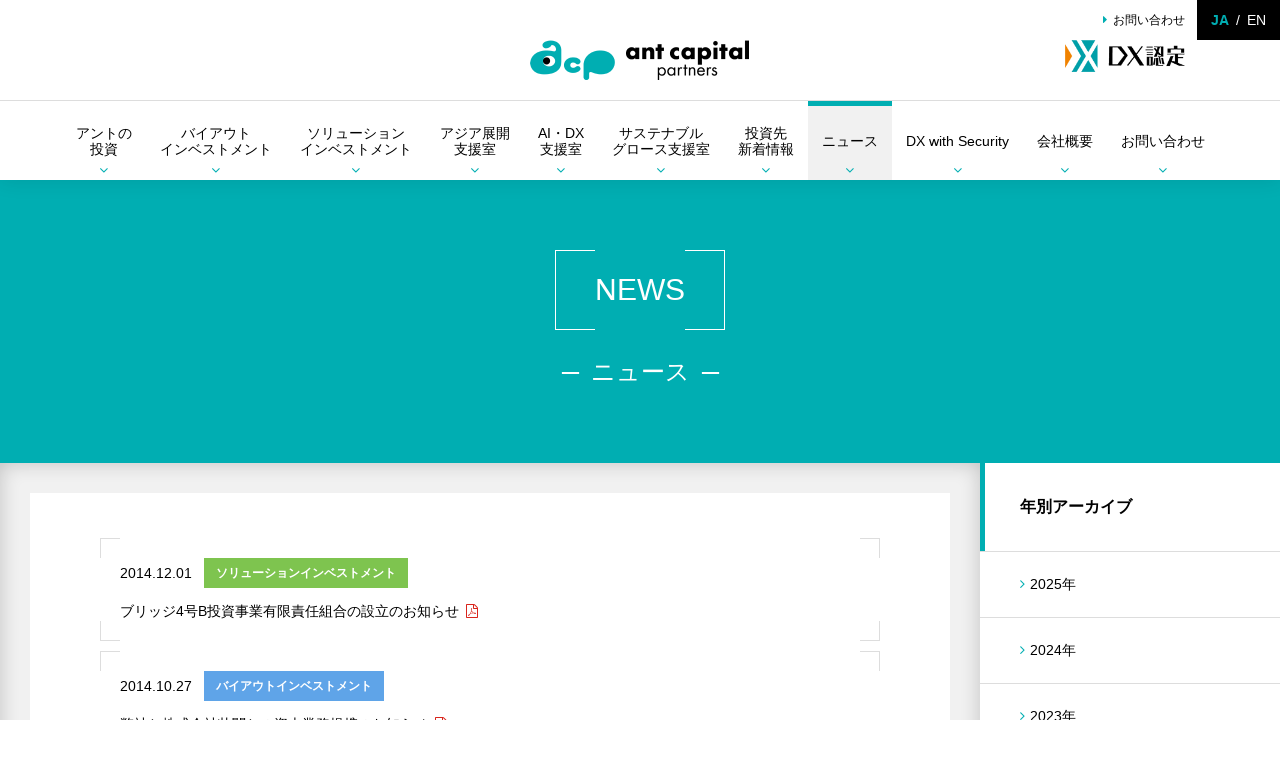

--- FILE ---
content_type: text/html; charset=UTF-8
request_url: https://www.antcapital.jp/news/2014/
body_size: 51548
content:
<!DOCTYPE html>
<!--[if IE 7]>
<html class="ie ie7" lang="ja">
<![endif]-->
<!--[if IE 8]>
<html class="ie ie8" lang="ja">
<![endif]-->
<!--[if !(IE 7) | !(IE 8) ]><!-->
<html lang="ja">
<!--<![endif]-->
<head>
<meta charset="UTF-8">
<meta http-equiv="X-UA-Compatible" content="IE=edge">
<meta name="viewport" content="width=device-width,initial-scale=1.0,minimum-scale=1.0,maximum-scale=1.0,user-scalable=no">

<meta http-equiv="Content-Style-Type" content="text/css">
<meta http-equiv="Content-Script-Type" content="text/javascript">


<title>ニュース &#8211; アント・キャピタル・パートナーズ株式会社（Ant Capital Partners Co., Ltd.）</title>
<meta name='robots' content='max-image-preview:large' />
<link rel='dns-prefetch' href='//stats.wp.com' />
<link rel='dns-prefetch' href='//fonts.googleapis.com' />
<link rel="alternate" type="application/rss+xml" title="アント・キャピタル・パートナーズ株式会社（Ant Capital Partners Co., Ltd.） &raquo; ニュース フィード" href="https://www.antcapital.jp/news/feed/" />
<script type="text/javascript">
window._wpemojiSettings = {"baseUrl":"https:\/\/s.w.org\/images\/core\/emoji\/14.0.0\/72x72\/","ext":".png","svgUrl":"https:\/\/s.w.org\/images\/core\/emoji\/14.0.0\/svg\/","svgExt":".svg","source":{"concatemoji":"https:\/\/www.antcapital.jp\/wp-includes\/js\/wp-emoji-release.min.js?ver=0898e236926d7f562c874a993eafee01"}};
/*! This file is auto-generated */
!function(i,n){var o,s,e;function c(e){try{var t={supportTests:e,timestamp:(new Date).valueOf()};sessionStorage.setItem(o,JSON.stringify(t))}catch(e){}}function p(e,t,n){e.clearRect(0,0,e.canvas.width,e.canvas.height),e.fillText(t,0,0);var t=new Uint32Array(e.getImageData(0,0,e.canvas.width,e.canvas.height).data),r=(e.clearRect(0,0,e.canvas.width,e.canvas.height),e.fillText(n,0,0),new Uint32Array(e.getImageData(0,0,e.canvas.width,e.canvas.height).data));return t.every(function(e,t){return e===r[t]})}function u(e,t,n){switch(t){case"flag":return n(e,"\ud83c\udff3\ufe0f\u200d\u26a7\ufe0f","\ud83c\udff3\ufe0f\u200b\u26a7\ufe0f")?!1:!n(e,"\ud83c\uddfa\ud83c\uddf3","\ud83c\uddfa\u200b\ud83c\uddf3")&&!n(e,"\ud83c\udff4\udb40\udc67\udb40\udc62\udb40\udc65\udb40\udc6e\udb40\udc67\udb40\udc7f","\ud83c\udff4\u200b\udb40\udc67\u200b\udb40\udc62\u200b\udb40\udc65\u200b\udb40\udc6e\u200b\udb40\udc67\u200b\udb40\udc7f");case"emoji":return!n(e,"\ud83e\udef1\ud83c\udffb\u200d\ud83e\udef2\ud83c\udfff","\ud83e\udef1\ud83c\udffb\u200b\ud83e\udef2\ud83c\udfff")}return!1}function f(e,t,n){var r="undefined"!=typeof WorkerGlobalScope&&self instanceof WorkerGlobalScope?new OffscreenCanvas(300,150):i.createElement("canvas"),a=r.getContext("2d",{willReadFrequently:!0}),o=(a.textBaseline="top",a.font="600 32px Arial",{});return e.forEach(function(e){o[e]=t(a,e,n)}),o}function t(e){var t=i.createElement("script");t.src=e,t.defer=!0,i.head.appendChild(t)}"undefined"!=typeof Promise&&(o="wpEmojiSettingsSupports",s=["flag","emoji"],n.supports={everything:!0,everythingExceptFlag:!0},e=new Promise(function(e){i.addEventListener("DOMContentLoaded",e,{once:!0})}),new Promise(function(t){var n=function(){try{var e=JSON.parse(sessionStorage.getItem(o));if("object"==typeof e&&"number"==typeof e.timestamp&&(new Date).valueOf()<e.timestamp+604800&&"object"==typeof e.supportTests)return e.supportTests}catch(e){}return null}();if(!n){if("undefined"!=typeof Worker&&"undefined"!=typeof OffscreenCanvas&&"undefined"!=typeof URL&&URL.createObjectURL&&"undefined"!=typeof Blob)try{var e="postMessage("+f.toString()+"("+[JSON.stringify(s),u.toString(),p.toString()].join(",")+"));",r=new Blob([e],{type:"text/javascript"}),a=new Worker(URL.createObjectURL(r),{name:"wpTestEmojiSupports"});return void(a.onmessage=function(e){c(n=e.data),a.terminate(),t(n)})}catch(e){}c(n=f(s,u,p))}t(n)}).then(function(e){for(var t in e)n.supports[t]=e[t],n.supports.everything=n.supports.everything&&n.supports[t],"flag"!==t&&(n.supports.everythingExceptFlag=n.supports.everythingExceptFlag&&n.supports[t]);n.supports.everythingExceptFlag=n.supports.everythingExceptFlag&&!n.supports.flag,n.DOMReady=!1,n.readyCallback=function(){n.DOMReady=!0}}).then(function(){return e}).then(function(){var e;n.supports.everything||(n.readyCallback(),(e=n.source||{}).concatemoji?t(e.concatemoji):e.wpemoji&&e.twemoji&&(t(e.twemoji),t(e.wpemoji)))}))}((window,document),window._wpemojiSettings);
</script>
<style type="text/css">
img.wp-smiley,
img.emoji {
	display: inline !important;
	border: none !important;
	box-shadow: none !important;
	height: 1em !important;
	width: 1em !important;
	margin: 0 0.07em !important;
	vertical-align: -0.1em !important;
	background: none !important;
	padding: 0 !important;
}
</style>
	<link rel='stylesheet' id='wp-block-library-css' href='https://www.antcapital.jp/wp-includes/css/dist/block-library/style.min.css?ver=0898e236926d7f562c874a993eafee01' type='text/css' media='all' />
<style id='wp-block-library-inline-css' type='text/css'>
.has-text-align-justify{text-align:justify;}
</style>
<link rel='stylesheet' id='jetpack-videopress-video-block-view-css' href='https://www.antcapital.jp/wp-content/plugins/jetpack/jetpack_vendor/automattic/jetpack-videopress/build/block-editor/blocks/video/view.css?minify=false&#038;ver=34ae973733627b74a14e' type='text/css' media='all' />
<link rel='stylesheet' id='mediaelement-css' href='https://www.antcapital.jp/wp-includes/js/mediaelement/mediaelementplayer-legacy.min.css?ver=4.2.17' type='text/css' media='all' />
<link rel='stylesheet' id='wp-mediaelement-css' href='https://www.antcapital.jp/wp-includes/js/mediaelement/wp-mediaelement.min.css?ver=0898e236926d7f562c874a993eafee01' type='text/css' media='all' />
<style id='classic-theme-styles-inline-css' type='text/css'>
/*! This file is auto-generated */
.wp-block-button__link{color:#fff;background-color:#32373c;border-radius:9999px;box-shadow:none;text-decoration:none;padding:calc(.667em + 2px) calc(1.333em + 2px);font-size:1.125em}.wp-block-file__button{background:#32373c;color:#fff;text-decoration:none}
</style>
<style id='global-styles-inline-css' type='text/css'>
body{--wp--preset--color--black: #000000;--wp--preset--color--cyan-bluish-gray: #abb8c3;--wp--preset--color--white: #ffffff;--wp--preset--color--pale-pink: #f78da7;--wp--preset--color--vivid-red: #cf2e2e;--wp--preset--color--luminous-vivid-orange: #ff6900;--wp--preset--color--luminous-vivid-amber: #fcb900;--wp--preset--color--light-green-cyan: #7bdcb5;--wp--preset--color--vivid-green-cyan: #00d084;--wp--preset--color--pale-cyan-blue: #8ed1fc;--wp--preset--color--vivid-cyan-blue: #0693e3;--wp--preset--color--vivid-purple: #9b51e0;--wp--preset--gradient--vivid-cyan-blue-to-vivid-purple: linear-gradient(135deg,rgba(6,147,227,1) 0%,rgb(155,81,224) 100%);--wp--preset--gradient--light-green-cyan-to-vivid-green-cyan: linear-gradient(135deg,rgb(122,220,180) 0%,rgb(0,208,130) 100%);--wp--preset--gradient--luminous-vivid-amber-to-luminous-vivid-orange: linear-gradient(135deg,rgba(252,185,0,1) 0%,rgba(255,105,0,1) 100%);--wp--preset--gradient--luminous-vivid-orange-to-vivid-red: linear-gradient(135deg,rgba(255,105,0,1) 0%,rgb(207,46,46) 100%);--wp--preset--gradient--very-light-gray-to-cyan-bluish-gray: linear-gradient(135deg,rgb(238,238,238) 0%,rgb(169,184,195) 100%);--wp--preset--gradient--cool-to-warm-spectrum: linear-gradient(135deg,rgb(74,234,220) 0%,rgb(151,120,209) 20%,rgb(207,42,186) 40%,rgb(238,44,130) 60%,rgb(251,105,98) 80%,rgb(254,248,76) 100%);--wp--preset--gradient--blush-light-purple: linear-gradient(135deg,rgb(255,206,236) 0%,rgb(152,150,240) 100%);--wp--preset--gradient--blush-bordeaux: linear-gradient(135deg,rgb(254,205,165) 0%,rgb(254,45,45) 50%,rgb(107,0,62) 100%);--wp--preset--gradient--luminous-dusk: linear-gradient(135deg,rgb(255,203,112) 0%,rgb(199,81,192) 50%,rgb(65,88,208) 100%);--wp--preset--gradient--pale-ocean: linear-gradient(135deg,rgb(255,245,203) 0%,rgb(182,227,212) 50%,rgb(51,167,181) 100%);--wp--preset--gradient--electric-grass: linear-gradient(135deg,rgb(202,248,128) 0%,rgb(113,206,126) 100%);--wp--preset--gradient--midnight: linear-gradient(135deg,rgb(2,3,129) 0%,rgb(40,116,252) 100%);--wp--preset--font-size--small: 13px;--wp--preset--font-size--medium: 20px;--wp--preset--font-size--large: 36px;--wp--preset--font-size--x-large: 42px;--wp--preset--spacing--20: 0.44rem;--wp--preset--spacing--30: 0.67rem;--wp--preset--spacing--40: 1rem;--wp--preset--spacing--50: 1.5rem;--wp--preset--spacing--60: 2.25rem;--wp--preset--spacing--70: 3.38rem;--wp--preset--spacing--80: 5.06rem;--wp--preset--shadow--natural: 6px 6px 9px rgba(0, 0, 0, 0.2);--wp--preset--shadow--deep: 12px 12px 50px rgba(0, 0, 0, 0.4);--wp--preset--shadow--sharp: 6px 6px 0px rgba(0, 0, 0, 0.2);--wp--preset--shadow--outlined: 6px 6px 0px -3px rgba(255, 255, 255, 1), 6px 6px rgba(0, 0, 0, 1);--wp--preset--shadow--crisp: 6px 6px 0px rgba(0, 0, 0, 1);}:where(.is-layout-flex){gap: 0.5em;}:where(.is-layout-grid){gap: 0.5em;}body .is-layout-flow > .alignleft{float: left;margin-inline-start: 0;margin-inline-end: 2em;}body .is-layout-flow > .alignright{float: right;margin-inline-start: 2em;margin-inline-end: 0;}body .is-layout-flow > .aligncenter{margin-left: auto !important;margin-right: auto !important;}body .is-layout-constrained > .alignleft{float: left;margin-inline-start: 0;margin-inline-end: 2em;}body .is-layout-constrained > .alignright{float: right;margin-inline-start: 2em;margin-inline-end: 0;}body .is-layout-constrained > .aligncenter{margin-left: auto !important;margin-right: auto !important;}body .is-layout-constrained > :where(:not(.alignleft):not(.alignright):not(.alignfull)){max-width: var(--wp--style--global--content-size);margin-left: auto !important;margin-right: auto !important;}body .is-layout-constrained > .alignwide{max-width: var(--wp--style--global--wide-size);}body .is-layout-flex{display: flex;}body .is-layout-flex{flex-wrap: wrap;align-items: center;}body .is-layout-flex > *{margin: 0;}body .is-layout-grid{display: grid;}body .is-layout-grid > *{margin: 0;}:where(.wp-block-columns.is-layout-flex){gap: 2em;}:where(.wp-block-columns.is-layout-grid){gap: 2em;}:where(.wp-block-post-template.is-layout-flex){gap: 1.25em;}:where(.wp-block-post-template.is-layout-grid){gap: 1.25em;}.has-black-color{color: var(--wp--preset--color--black) !important;}.has-cyan-bluish-gray-color{color: var(--wp--preset--color--cyan-bluish-gray) !important;}.has-white-color{color: var(--wp--preset--color--white) !important;}.has-pale-pink-color{color: var(--wp--preset--color--pale-pink) !important;}.has-vivid-red-color{color: var(--wp--preset--color--vivid-red) !important;}.has-luminous-vivid-orange-color{color: var(--wp--preset--color--luminous-vivid-orange) !important;}.has-luminous-vivid-amber-color{color: var(--wp--preset--color--luminous-vivid-amber) !important;}.has-light-green-cyan-color{color: var(--wp--preset--color--light-green-cyan) !important;}.has-vivid-green-cyan-color{color: var(--wp--preset--color--vivid-green-cyan) !important;}.has-pale-cyan-blue-color{color: var(--wp--preset--color--pale-cyan-blue) !important;}.has-vivid-cyan-blue-color{color: var(--wp--preset--color--vivid-cyan-blue) !important;}.has-vivid-purple-color{color: var(--wp--preset--color--vivid-purple) !important;}.has-black-background-color{background-color: var(--wp--preset--color--black) !important;}.has-cyan-bluish-gray-background-color{background-color: var(--wp--preset--color--cyan-bluish-gray) !important;}.has-white-background-color{background-color: var(--wp--preset--color--white) !important;}.has-pale-pink-background-color{background-color: var(--wp--preset--color--pale-pink) !important;}.has-vivid-red-background-color{background-color: var(--wp--preset--color--vivid-red) !important;}.has-luminous-vivid-orange-background-color{background-color: var(--wp--preset--color--luminous-vivid-orange) !important;}.has-luminous-vivid-amber-background-color{background-color: var(--wp--preset--color--luminous-vivid-amber) !important;}.has-light-green-cyan-background-color{background-color: var(--wp--preset--color--light-green-cyan) !important;}.has-vivid-green-cyan-background-color{background-color: var(--wp--preset--color--vivid-green-cyan) !important;}.has-pale-cyan-blue-background-color{background-color: var(--wp--preset--color--pale-cyan-blue) !important;}.has-vivid-cyan-blue-background-color{background-color: var(--wp--preset--color--vivid-cyan-blue) !important;}.has-vivid-purple-background-color{background-color: var(--wp--preset--color--vivid-purple) !important;}.has-black-border-color{border-color: var(--wp--preset--color--black) !important;}.has-cyan-bluish-gray-border-color{border-color: var(--wp--preset--color--cyan-bluish-gray) !important;}.has-white-border-color{border-color: var(--wp--preset--color--white) !important;}.has-pale-pink-border-color{border-color: var(--wp--preset--color--pale-pink) !important;}.has-vivid-red-border-color{border-color: var(--wp--preset--color--vivid-red) !important;}.has-luminous-vivid-orange-border-color{border-color: var(--wp--preset--color--luminous-vivid-orange) !important;}.has-luminous-vivid-amber-border-color{border-color: var(--wp--preset--color--luminous-vivid-amber) !important;}.has-light-green-cyan-border-color{border-color: var(--wp--preset--color--light-green-cyan) !important;}.has-vivid-green-cyan-border-color{border-color: var(--wp--preset--color--vivid-green-cyan) !important;}.has-pale-cyan-blue-border-color{border-color: var(--wp--preset--color--pale-cyan-blue) !important;}.has-vivid-cyan-blue-border-color{border-color: var(--wp--preset--color--vivid-cyan-blue) !important;}.has-vivid-purple-border-color{border-color: var(--wp--preset--color--vivid-purple) !important;}.has-vivid-cyan-blue-to-vivid-purple-gradient-background{background: var(--wp--preset--gradient--vivid-cyan-blue-to-vivid-purple) !important;}.has-light-green-cyan-to-vivid-green-cyan-gradient-background{background: var(--wp--preset--gradient--light-green-cyan-to-vivid-green-cyan) !important;}.has-luminous-vivid-amber-to-luminous-vivid-orange-gradient-background{background: var(--wp--preset--gradient--luminous-vivid-amber-to-luminous-vivid-orange) !important;}.has-luminous-vivid-orange-to-vivid-red-gradient-background{background: var(--wp--preset--gradient--luminous-vivid-orange-to-vivid-red) !important;}.has-very-light-gray-to-cyan-bluish-gray-gradient-background{background: var(--wp--preset--gradient--very-light-gray-to-cyan-bluish-gray) !important;}.has-cool-to-warm-spectrum-gradient-background{background: var(--wp--preset--gradient--cool-to-warm-spectrum) !important;}.has-blush-light-purple-gradient-background{background: var(--wp--preset--gradient--blush-light-purple) !important;}.has-blush-bordeaux-gradient-background{background: var(--wp--preset--gradient--blush-bordeaux) !important;}.has-luminous-dusk-gradient-background{background: var(--wp--preset--gradient--luminous-dusk) !important;}.has-pale-ocean-gradient-background{background: var(--wp--preset--gradient--pale-ocean) !important;}.has-electric-grass-gradient-background{background: var(--wp--preset--gradient--electric-grass) !important;}.has-midnight-gradient-background{background: var(--wp--preset--gradient--midnight) !important;}.has-small-font-size{font-size: var(--wp--preset--font-size--small) !important;}.has-medium-font-size{font-size: var(--wp--preset--font-size--medium) !important;}.has-large-font-size{font-size: var(--wp--preset--font-size--large) !important;}.has-x-large-font-size{font-size: var(--wp--preset--font-size--x-large) !important;}
.wp-block-navigation a:where(:not(.wp-element-button)){color: inherit;}
:where(.wp-block-post-template.is-layout-flex){gap: 1.25em;}:where(.wp-block-post-template.is-layout-grid){gap: 1.25em;}
:where(.wp-block-columns.is-layout-flex){gap: 2em;}:where(.wp-block-columns.is-layout-grid){gap: 2em;}
.wp-block-pullquote{font-size: 1.5em;line-height: 1.6;}
</style>
<link rel='stylesheet' id='bogo-css' href='https://www.antcapital.jp/wp-content/plugins/bogo/includes/css/style.css?ver=3.7' type='text/css' media='all' />
<link rel='stylesheet' id='contact-form-7-css' href='https://www.antcapital.jp/wp-content/plugins/contact-form-7/includes/css/styles.css?ver=5.8' type='text/css' media='all' />
<link rel='stylesheet' id='contact-form-7-confirm-css' href='https://www.antcapital.jp/wp-content/plugins/contact-form-7-add-confirm/includes/css/styles.css?ver=5.1' type='text/css' media='all' />
<link rel='stylesheet' id='wp-pagenavi-css' href='https://www.antcapital.jp/wp-content/plugins/wp-pagenavi/pagenavi-css.css?ver=2.70' type='text/css' media='all' />
<link rel='stylesheet' id='reset_css-css' href='https://www.antcapital.jp/wp-content/themes/antcapital-2022/assets/css/fundamental.css?ver=1.0.2' type='text/css' media='all' />
<link rel='stylesheet' id='googlefont_css-css' href='https://fonts.googleapis.com/css?family=Poppins%3A600&#038;ver=0898e236926d7f562c874a993eafee01' type='text/css' media='all' />
<link rel='stylesheet' id='fontawesome_css-css' href='https://www.antcapital.jp/wp-content/themes/antcapital-2022/assets/vendor/font-awesome/css/font-awesome.min.css?ver=1.0.2' type='text/css' media='all' />
<link rel='stylesheet' id='common_css-css' href='https://www.antcapital.jp/wp-content/themes/antcapital-2022/assets/css/common.css?ver=1.0.2' type='text/css' media='all' />
<link rel='stylesheet' id='ccontents_css-css' href='https://www.antcapital.jp/wp-content/themes/antcapital-2022/assets/css/contents.css?ver=1.0.2' type='text/css' media='all' />
<link rel='stylesheet' id='ccontents-common_css-css' href='https://www.antcapital.jp/wp-content/themes/antcapital-2022/assets/css/contents-common.css?ver=1.0.2' type='text/css' media='all' />
<link rel='stylesheet' id='ccontents-top_css-css' href='https://www.antcapital.jp/wp-content/themes/antcapital-2022/assets/css/contents-top.css?ver=1.0.2' type='text/css' media='all' />
<link rel='stylesheet' id='ccontents-topix_css-css' href='https://www.antcapital.jp/wp-content/themes/antcapital-2022/assets/css/contents-topix.css?ver=1.0.2' type='text/css' media='all' />
<link rel='stylesheet' id='style-css' href='https://www.antcapital.jp/wp-content/themes/antcapital-2022/style.css?ver=1.0.2' type='text/css' media='all' />
<link rel='stylesheet' id='print_css-css' href='https://www.antcapital.jp/wp-content/themes/antcapital-2022/assets/css/print.css?ver=1.0.2' type='text/css' media='print' />
<link rel='stylesheet' id='mcustomscrollbar_css-css' href='https://www.antcapital.jp/wp-content/themes/antcapital-2022/assets/vendor/malihu-custom-scrollbar/jquery.mCustomScrollbar.css?ver=1.0.2' type='text/css' media='all' />
<link rel='stylesheet' id='slick_css-css' href='https://www.antcapital.jp/wp-content/themes/antcapital-2022/assets/vendor/slick/slick.css?ver=1.0.2' type='text/css' media='1' />
<link rel='stylesheet' id='jetpack_css-css' href='https://www.antcapital.jp/wp-content/plugins/jetpack/css/jetpack.css?ver=12.4.1' type='text/css' media='all' />
<script type='text/javascript' src='https://www.antcapital.jp/wp-content/themes/antcapital-2022/assets/vendor/jquery.js?ver=1.0' id='jquery-js'></script>
<script type='text/javascript' src='https://www.antcapital.jp/wp-content/themes/antcapital-2022/assets/vendor/jquery.sticky-kit.min.js?ver=0898e236926d7f562c874a993eafee01' id='sticky-kit-js'></script>
<script type='text/javascript' src='https://www.antcapital.jp/wp-content/themes/antcapital-2022/assets/js/functions.js?ver=0898e236926d7f562c874a993eafee01' id='functions-js'></script>
<link rel="https://api.w.org/" href="https://www.antcapital.jp/wp-json/" /><link rel="EditURI" type="application/rsd+xml" title="RSD" href="https://www.antcapital.jp/xmlrpc.php?rsd" />

<link rel="alternate" hreflang="ja" href="https://www.antcapital.jp/news/2014/" />
<link rel="alternate" hreflang="en-US" href="https://www.antcapital.jp/en/news/2014/" />
<!-- Favicon Rotator -->
<link rel="shortcut icon" href="https://www.antcapital.jp/wp-content/uploads/2022/02/brand-logo.png" />
<link rel="apple-touch-icon-precomposed" href="https://www.antcapital.jp/wp-content/uploads/2022/02/brand-logo-1.png" />
<!-- End Favicon Rotator -->
	<style>img#wpstats{display:none}</style>
		<style type="text/css">.recentcomments a{display:inline !important;padding:0 !important;margin:0 !important;}</style>
<!--[if lt IE 9]>
<script src="https://www.antcapital.jp/wp-content/themes/antcapital-2022/assets/js/ie/html5.js"></script>
<script src="https://www.antcapital.jp/wp-content/themes/antcapital-2022/assets/js/ie/css3-mediaqueries.js"></script>
<![endif]-->

</head>
<body class="archive date post-type-archive post-type-archive-news group-news group-news-all ja">
<header class="global-header">
  <h1 class="global-header__brand"><a href="https://www.antcapital.jp"><img src="https://www.antcapital.jp/wp-content/themes/antcapital-2022/assets/img/common/brand-logo.png" alt="アント・キャピタル・パートナーズ株式会社（Ant Capital Partners Co., Ltd.）"/></a></h1>
  <button class="global-header__menu--trigger  js-globalmenu-trigger">
    <span class="hamburger-icon">
      <span class="hamburger-icon__bar  hamburger-icon__bar--1"></span>
      <span class="hamburger-icon__bar  hamburger-icon__bar--2"></span>
      <span class="hamburger-icon__bar  hamburger-icon__bar--3"></span>
    </span>
  </button>
</header><!-- header.global-header -->

<nav class="global-navigation  js-globalmenu">
  <div class="global-navigation__wrap">

    <div class="global-navigation__sub-menu">
      <p class="sub-menu">
        <a href="https://www.antcapital.jp/contact/" class="current-group group-contact"><span>お問い合わせ</span></a>          <span class="dx-logo"><a href="https://www.meti.go.jp/policy/it_policy/investment/dx-nintei/dx-nintei.html" target="_blank"><img src="https://www.antcapital.jp/wordpress/wp-content/uploads/2023/07/dx-logo.png"></a></span>
          <span class="dx-logo_en"><a href="https://www.meti.go.jp/policy/it_policy/investment/dx-nintei/dx-nintei.html" target="_blank"><img src="https://www.antcapital.jp/wordpress/wp-content/uploads/2023/07/dx-logo_en.png"></a></span>
      </p>

      <ul class="lang-menu">
                <li><span>ja</span></li>
        <li><a href="https://www.antcapital.jp/en/">en</a></li>
              </ul>
    </div>

    <div class="global-navigation__menu">

      <!-- アントの投資 -->
      <dl class="globalmenu__accordion">
                <dt><a href="https://www.antcapital.jp/about/message/" class="current-group group-about"><span>アントの<br>投資</span></a><button class="globalmenu__accordion--trigger  js-accordion-trigger"></button></dt>
        <dd>
          <ul>
          <li><a href="https://www.antcapital.jp/about/message/">代表者メッセージ</a></li><li><a href="https://www.antcapital.jp/about/strategy/">基本的信条</a></li>
          <li><a href="https://www.youtube.com/watch?v=x4xkyxLZaFc" class="icon icon--website" target="_blank">新たなコーポレートブランディングのご紹介～創立20周年を迎えて～<br>アント公式動画チャンネル</a></li>
          </ul>
        </dd>
      </dl><!-- dl.globalmenu__accordion -->

      <!-- バイアウトインベストメント -->
      <dl class="globalmenu__accordion">
                <dt><a href="https://www.antcapital.jp/buyout-investment/buyout-strengths/" class="current-group group-buyout-investment"><span>バイアウト<br>インベストメント</span></a><button class="globalmenu__accordion--trigger  js-accordion-trigger"></button></dt>
        <dd>
          <ul>
          <li><a href="https://www.antcapital.jp/buyout-investment/buyout-strengths/">バイアウトインベストメントグループの強み</a></li><li><a href="https://www.antcapital.jp/buyout-investment/buyout-investment-policy/">投資方針</a></li><li><a href="https://www.antcapital.jp/buyout-investment/buyout-investment-method/">投資手法紹介</a></li><li><a href="https://www.antcapital.jp/buyout-investment/buyout-investment-performance-2/">投資実績</a></li><li><a href="https://www.antcapital.jp/buyout-investment/buyout-investment-topix/">投資先新着情報</a></li><li><a href="https://www.antcapital.jp/buyout-investment/buyout-investment-message-from-investee/">投資先からのメッセージ</a></li><li><a href="https://www.antcapital.jp/buyout-investment/buyout-investment-member/">メンバー</a></li>          </ul>
        </dd>
      </dl><!-- dl.globalmenu__accordion -->

      <!-- ソリューションインベストメント -->
      <dl class="globalmenu__accordion">
                <dt><a href="https://www.antcapital.jp/solution-investment/solution-investment-strengths/" class="current-group group-solution-investment"><span>ソリューション<br>インベストメント</span></a><button class="globalmenu__accordion--trigger  js-accordion-trigger"></button></dt>
        <dd>
          <ul>
          <li><a href="https://www.antcapital.jp/solution-investment/solution-investment-strengths/" class="">ソリューションインベストメントグループの強み</a></li><li><a href="https://www.antcapital.jp/solution-investment/solution-investment-policy/" class="">投資方針</a></li><li><a href="https://www.antcapital.jp/solution-investment/solution-investment-method/solution-investment-solution/" class="fake_link">投資手法紹介</a><ul><li><a href="https://www.antcapital.jp/solution-investment/solution-investment-method/solution-investment-solution/">資本流動化ソリューション</a></li><li><a href="https://www.antcapital.jp/solution-investment/solution-investment-method/solution-investment-fund-equity-investment/">ファンド持分投資</a></li></ul></li><li><a href="https://www.antcapital.jp/solution-investment/solution-investment-performance/" class="">投資実績</a></li><li><a href="https://www.antcapital.jp/solution-investment/sd-topix/" class="">投資先新着情報</a></li><li><a href="https://www.antcapital.jp/solution-investment/solution-investment-message-from-investee/" class="">投資先からのメッセージ</a></li><li><a href="https://www.antcapital.jp/solution-investment/solution-investment-member/" class="">メンバー</a></li>          </ul>
        </dd>
      </dl><!-- dl.globalmenu__accordion -->

      <!-- アジア展開支援室 -->
      <dl class="globalmenu__accordion">
                <dt><a href="https://www.antcapital.jp/asia-support/asia-strengths/" class="current-group group-asia-support"><span>アジア展開<br>支援室</span></a><button class="globalmenu__accordion--trigger  js-accordion-trigger"></button></dt>
        <dd>
          <ul>
          <li><a href="https://www.antcapital.jp/asia-support/asia-strengths/">アジア展開支援室の強み</a></li><li><a href="https://www.antcapital.jp/asia-support/asia-support-introduction/">支援内容紹介</a></li>          </ul>
        </dd>
      </dl><!-- dl.globalmenu__accordion -->

      <!-- AI・DX支援室 -->
      <dl class="globalmenu__accordion">
                <dt><a href="https://www.antcapital.jp/ai-dx-support/ai-dx-strengths/" class="current-group group-ai-dx-support"><span>AI・DX<br>支援室</span></a><button class="globalmenu__accordion--trigger  js-accordion-trigger"></button></dt>
        <dd>
          <ul>
          <li><a href="https://www.antcapital.jp/ai-dx-support/ai-dx-strengths/">AI・DX支援室の強み</a></li><li><a href="https://www.antcapital.jp/ai-dx-support/ai-dx-support-introduction/">支援内容紹介</a></li>          </ul>
        </dd>
      </dl><!-- dl.globalmenu__accordion -->

      <!-- サステナブルグロース支援室 -->
      <dl class="globalmenu__accordion">
                <dt><a href="https://www.antcapital.jp/sustainable-support/sustainable-function/" class="current-group group-sustainable-support"><span>サステナブル<br>グロース支援室</span></a><button class="globalmenu__accordion--trigger  js-accordion-trigger"></button></dt>
        <dd>
          <ul>
          <li><a href="https://www.antcapital.jp/sustainable-support/sustainable-function/">サステナブルグロース支援室の役割</a></li><li><a href="https://www.antcapital.jp/sustainable-support/sustainability-report-2/">サステナビリティに関する取り組み</a></li><li><a href="https://www.antcapital.jp/sustainable-support/sustainability-report-2-2/">サステナビリティレポート2025</a></li><li><a href="https://www.antcapital.jp/sustainable-support/sustainability-report/">サステナビリティレポート2023</a></li>          </ul>
        </dd>
      </dl><!-- dl.globalmenu__accordion -->

      <!-- 投資先新着情報 -->
      <dl class="globalmenu__accordion">
                <dt><a href="https://www.antcapital.jp/topic/" class="current-group group-topic"><span>投資先<br>新着情報</span></a><button class="globalmenu__accordion--trigger  js-accordion-trigger"></button></dt>
        <dd>
          <ul>
          <li><a href="https://www.antcapital.jp/topics/category/buyout-investment/">バイアウトインベストメント</a></li><li><a href="https://www.antcapital.jp/topics/category/solution-investment/">ソリューションインベストメント</a></li>          </ul>
        </dd>
      </dl><!-- dl.globalmenu__accordion -->

      <!-- 最新ニュース -->
      <dl class="globalmenu__accordion">
                <dt><a href="https://www.antcapital.jp/news-all/" class="current-group group-news-all"><span>ニュース</span></a><button class="globalmenu__accordion--trigger  js-accordion-trigger"></button></dt>
        <dd>
          <ul>
          <li><a href="https://www.antcapital.jp/news/news_category/buyout-investment/">バイアウトインベストメント</a></li><li><a href="https://www.antcapital.jp/news/news_category/solution-investment/">ソリューションインベストメント</a></li><li><a href="https://www.antcapital.jp/news/news_category/corporate-all/">全社関連</a></li><li><a href="https://www.antcapital.jp/news/news_category/media/">新聞・雑誌・書籍等</a></li>          </ul>
        </dd>
      </dl><!-- dl.globalmenu__accordion -->


      <!-- DX WITH SECURITY -->
      <dl class="globalmenu__accordion">
                <dt><a href="https://www.antcapital.jp/dx-with-security/dx-with-security/" class="current-group group-dx-with-security"><span>DX with
Security</span></a><button class="globalmenu__accordion--trigger  js-accordion-trigger"></button></dt>
        <dd>
          <ul>
          <li><a href="https://www.antcapital.jp/dx-with-security/dx-with-security/">DX with Securityに関する取組み方針</a></li>          </ul>
        </dd>
      </dl><!-- dl.globalmenu__accordion -->




      <!-- 会社概要 -->
      <dl class="globalmenu__accordion">
                <dt><a href="https://www.antcapital.jp/company/profile/" class="current-group group-company"><span>会社概要</span></a><button class="globalmenu__accordion--trigger  js-accordion-trigger"></button></dt>
        <dd>
          <ul>
          <li><a href="https://www.antcapital.jp/company/profile/">会社概要</a></li><li><a href="https://www.antcapital.jp/company/history/">会社沿革</a></li><li><a href="https://www.antcapital.jp/company/management/">経営陣紹介</a></li><li><a href="https://www.antcapital.jp/company/financial-information/">財務情報</a></li><li><a href="https://www.antcapital.jp/company/careers/">採用情報</a></li><li><a href="https://www.antcapital.jp/company/access/">当社へのアクセス</a></li>          </ul>
        </dd>
      </dl><!-- dl.globalmenu__accordion -->

      <!-- お問い合わせ -->
      <dl>
                <dt><a href="https://www.antcapital.jp/contact/" class="current-group group-contact"><span>お問い合わせ</span></a></dt>
      </dl><!-- dl -->


    </div><!-- /div.global-navigation__menu -->
  </div><!-- /nav.global-navigation__wrap -->
</nav><!-- /nav.global-navigation.js-globalmenu -->

<div class="global-wrapper">
  <main class="global-main">
    <div class="global-main-title  contents--index-news">
  <div class="global-main-title__inner">
    <h2 class="contents-title--large">
              <span class="contents-title__main">News</span>
        <span class="contents-title__sub"><span>ニュース</span></span>
          </h2>
  </div>
</div>
<div class="global-contents">
  <div class="global-contents__body">
    <div class="section-box">
	<div class="section-box__body--news-list">
		<div class="news__list">
			<div class="date-list"><div class="date-list__cell">
	<div class="date-list__data">
		<dl>
			<dt><span class="date-list__date">2014.12.01</span><span class="date-list__batch  date-list__batch--solution-investment">ソリューションインベストメント</span></dt>
			<dd>		<p><a href="https://www.antcapital.jp/wp-content/uploads/2014/12/Press20141201.pdf" class="icon icon--pdf" target="_blank">ブリッジ4号B投資事業有限責任組合の設立のお知らせ</a></p>
		</dd>
		</dl>
		<span class="decoration-date-list--head"></span>
		<span class="decoration-date-list--foot"></span>
	</div>
</div>
<div class="date-list__cell">
	<div class="date-list__data">
		<dl>
			<dt><span class="date-list__date">2014.10.27</span><span class="date-list__batch  date-list__batch--buyout-investment">バイアウトインベストメント</span></dt>
			<dd>		<p><a href="https://www.antcapital.jp/wp-content/uploads/2014/10/pr20141027.pdf" class="icon icon--pdf" target="_blank">弊社と株式会社壮関との資本業務提携のお知らせ</a></p>
		</dd>
		</dl>
		<span class="decoration-date-list--head"></span>
		<span class="decoration-date-list--foot"></span>
	</div>
</div>
<div class="date-list__cell">
	<div class="date-list__data">
		<dl>
			<dt><span class="date-list__date">2014.08.22</span><span class="date-list__batch  date-list__batch--corporate-all">全社関連</span></dt>
			<dd>		<p><a href="https://www.antcapital.jp/stewardship/">責任ある機関投資家として、適切に受託者責任を果たすため、「責任ある機関投資家」の諸原則≪日本版スチュワードシップ・コード≫を受け入れます。</a></p>
		</dd>
		</dl>
		<span class="decoration-date-list--head"></span>
		<span class="decoration-date-list--foot"></span>
	</div>
</div>
<div class="date-list__cell">
	<div class="date-list__data">
		<dl>
			<dt><span class="date-list__date">2014.08.18</span><span class="date-list__batch  date-list__batch--solution-investment">ソリューションインベストメント</span></dt>
			<dd>		<p><a href="https://www.antcapital.jp/wp-content/uploads/2014/08/140818_Press_AB4A.pdf" class="icon icon--pdf" target="_blank">アント・ブリッジ4号A投資事業有限責任組合の設立のお知らせ</a></p>
		</dd>
		</dl>
		<span class="decoration-date-list--head"></span>
		<span class="decoration-date-list--foot"></span>
	</div>
</div>
<div class="date-list__cell">
	<div class="date-list__data">
		<dl>
			<dt><span class="date-list__date">2014.07.22</span><span class="date-list__batch  date-list__batch--buyout-investment">バイアウトインベストメント</span></dt>
			<dd>		<p><a href="https://www.antcapital.jp/wp-content/uploads/2014/07/140722_Press_AppleWorld.pdf" class="icon icon--pdf" target="_blank">当社による株式会社アップルワールドへの出資のお知らせ</a></p>
		</dd>
		</dl>
		<span class="decoration-date-list--head"></span>
		<span class="decoration-date-list--foot"></span>
	</div>
</div>
<div class="date-list__cell">
	<div class="date-list__data">
		<dl>
			<dt><span class="date-list__date">2014.02.21</span><span class="date-list__batch  date-list__batch--buyout-investment">バイアウトインベストメント</span></dt>
			<dd>		<p><a href="https://www.antcapital.jp/wp-content/uploads/2014/02/140221_Press_FujiAnt.pdf" class="icon icon--pdf" target="_blank">株式会社藤二誠の株式譲渡に関するお知らせ</a></p>
		</dd>
		</dl>
		<span class="decoration-date-list--head"></span>
		<span class="decoration-date-list--foot"></span>
	</div>
</div>
			<div class="pagenavi"></div>
			</div>
		</div>
		
	</div>
</div>
  </div>
  <div class="global-contents__side">
    <div class="js-stick">

      <div class="contents-menu">
        <h2 class="contents-menu__title"><span>年別アーカイブ</span></h2>
        <dl class="contents-menu__list">
          <dt><a href="https://www.antcapital.jp/news/2025/">2025年</a></dt><dt><a href="https://www.antcapital.jp/news/2024/">2024年</a></dt><dt><a href="https://www.antcapital.jp/news/2023/">2023年</a></dt><dt><a href="https://www.antcapital.jp/news/2022/">2022年</a></dt><dt><a href="https://www.antcapital.jp/news/2021/">2021年</a></dt><dt><a href="https://www.antcapital.jp/news/2020/">2020年</a></dt><dt><a href="https://www.antcapital.jp/news/2019/">2019年</a></dt><dt><a href="https://www.antcapital.jp/news/2018/">2018年</a></dt><dt><a href="https://www.antcapital.jp/news/2017/">2017年</a></dt><dt><a href="https://www.antcapital.jp/news/2016/">2016年</a></dt><dt><a href="https://www.antcapital.jp/news/2015/">2015年</a></dt><dt><a href="https://www.antcapital.jp/news/2014/">2014年</a></dt><dt><a href="https://www.antcapital.jp/news/2013/">2013年</a></dt><dt><a href="https://www.antcapital.jp/news/2012/">2012年</a></dt><dt><a href="https://www.antcapital.jp/news/2011/">2011年</a></dt><dt><a href="https://www.antcapital.jp/news/2010/">2010年</a></dt><dt><a href="https://www.antcapital.jp/news/2009/">2009年</a></dt><dt><a href="https://www.antcapital.jp/news/2008/">2008年</a></dt>        </dl>
      </div>


    </div>
  </div>
</div>  </main><!-- main.global-mai -->
  <nav class="global-breadcrumb"><ul><li itemscope itemtype="http://data-vocabulary.org/Breadcrumb"><a href="https://www.antcapital.jp" itemprop="url"><span itemprop="title">アント・キャピタル・パートナーズ株式会社</span></a></li><li itemscope itemtype="http://data-vocabulary.org/Breadcrumb"><a href="https://www.antcapital.jp/news-all/" itemprop="url"><span itemprop="title">ニュース</span></a></li><li>2014年</li></ul></nav>  <footer class="global-footer">
  <nav class="global-sitemap">
    <div class="global-sitemap__menulist">

      <div class="global-sitemap__menulist--cell">
        <dl class="global-sitemap__accordion">
                  <dt><a href="https://www.antcapital.jp/about/message/" class="current-group group-about"><span>アントの投資</span></a><button class="global-sitemap__accordion--trigger  js-accordion-trigger"></button></dt>
          <dd>
            <ul>
            <li><a href="https://www.antcapital.jp/about/message/">代表者メッセージ</a></li><li><a href="https://www.antcapital.jp/about/strategy/">基本的信条</a></li>              <li><a href="https://www.youtube.com/watch?v=x4xkyxLZaFc" class="icon icon--website" target="_blank">新たなコーポレートブランディングのご紹介～創立20周年を迎えて～<br>アント公式動画チャンネル</a></li>
            </ul>
          </dd>
        </dl><!-- dl.global-sitemap--accordion -->
      </div><!-- div.global-sitemap--menulist__cell -->

      <div class="global-sitemap__menulist--cell">
        <dl class="global-sitemap__accordion">
                  <dt><a href="https://www.antcapital.jp/buyout-investment/buyout-strengths/" class="current-group group-buyout-investment"><span>バイアウトインベストメント</span></a><button class="global-sitemap__accordion--trigger  js-accordion-trigger"></button></dt>
          <dd>
            <ul>
            <li><a href="https://www.antcapital.jp/buyout-investment/buyout-strengths/">バイアウトインベストメントグループの強み</a></li><li><a href="https://www.antcapital.jp/buyout-investment/buyout-investment-policy/">投資方針</a></li><li><a href="https://www.antcapital.jp/buyout-investment/buyout-investment-method/">投資手法紹介</a></li><li><a href="https://www.antcapital.jp/buyout-investment/buyout-investment-performance-2/">投資実績</a></li><li><a href="https://www.antcapital.jp/buyout-investment/buyout-investment-topix/">投資先新着情報</a></li><li><a href="https://www.antcapital.jp/buyout-investment/buyout-investment-message-from-investee/">投資先からのメッセージ</a></li><li><a href="https://www.antcapital.jp/buyout-investment/buyout-investment-member/">メンバー</a></li>            </ul>
          </dd>
        </dl><!-- dl.global-sitemap--accordion -->
      </div><!-- div.global-sitemap--menulist__cell -->

      <div class="global-sitemap__menulist--cell">
        <dl class="global-sitemap__accordion">
                  <dt><a href="https://www.antcapital.jp/solution-investment/solution-investment-strengths/" class="current-group group-solution-investment"><span>ソリューションインベストメント</span></a><button class="global-sitemap__accordion--trigger  js-accordion-trigger"></button></dt>
          <dd>
            <ul>
            <li><a href="https://www.antcapital.jp/solution-investment/solution-investment-strengths/" class="">ソリューションインベストメントグループの強み</a></li><li><a href="https://www.antcapital.jp/solution-investment/solution-investment-policy/" class="">投資方針</a></li><li><a href="https://www.antcapital.jp/solution-investment/solution-investment-method/solution-investment-solution/" class="fake_link">投資手法紹介</a><ul><li><a href="https://www.antcapital.jp/solution-investment/solution-investment-method/solution-investment-solution/">資本流動化ソリューション</a></li><li><a href="https://www.antcapital.jp/solution-investment/solution-investment-method/solution-investment-fund-equity-investment/">ファンド持分投資</a></li></ul></li><li><a href="https://www.antcapital.jp/solution-investment/solution-investment-performance/" class="">投資実績</a></li><li><a href="https://www.antcapital.jp/solution-investment/sd-topix/" class="">投資先新着情報</a></li><li><a href="https://www.antcapital.jp/solution-investment/solution-investment-message-from-investee/" class="">投資先からのメッセージ</a></li><li><a href="https://www.antcapital.jp/solution-investment/solution-investment-member/" class="">メンバー</a></li>          </ul>
          </dd>
        </dl><!-- dl.global-sitemap--accordion -->
      </div><!-- div.global-sitemap--menulist__cell -->

      <div class="global-sitemap__menulist--cell">
        <dl class="global-sitemap__accordion">
                  <dt><a href="https://www.antcapital.jp/asia-support/asia-strengths/" class="current-group group-asia-support"><span>アジア展開支援室</span></a><button class="global-sitemap__accordion--trigger  js-accordion-trigger"></button></dt>
          <dd>
            <ul>
            <li><a href="https://www.antcapital.jp/asia-support/asia-strengths/">アジア展開支援室の強み</a></li><li><a href="https://www.antcapital.jp/asia-support/asia-support-introduction/">支援内容紹介</a></li>            </ul>
          </dd>
        </dl><!-- dl.global-sitemap--accordion -->
        <dl class="global-sitemap__accordion">
                  <dt><a href="https://www.antcapital.jp/ai-dx-support/ai-dx-strengths/" class="current-group group-ai-dx-support"><span>AI・DX支援室</span></a><button class="global-sitemap__accordion--trigger  js-accordion-trigger"></button></dt>
          <dd>
            <ul>
            <li><a href="https://www.antcapital.jp/ai-dx-support/ai-dx-strengths/">AI・DX支援室の強み</a></li><li><a href="https://www.antcapital.jp/ai-dx-support/ai-dx-support-introduction/">支援内容紹介</a></li>            </ul>
          </dd>
        </dl><!-- dl.global-sitemap--accordion -->
        <dl class="global-sitemap__accordion">
                  <dt><a href="https://www.antcapital.jp/sustainable-support/sustainable-function/" class="current-group group-sustainable-support"><span>サステナブルグロース支援室</span></a><button class="global-sitemap__accordion--trigger  js-accordion-trigger"></button></dt>
          <dd>
            <ul>
            <li><a href="https://www.antcapital.jp/sustainable-support/sustainable-function/">サステナブルグロース支援室の役割</a></li><li><a href="https://www.antcapital.jp/sustainable-support/sustainability-report-2/">サステナビリティに関する取り組み</a></li><li><a href="https://www.antcapital.jp/sustainable-support/sustainability-report-2-2/">サステナビリティレポート2025</a></li><li><a href="https://www.antcapital.jp/sustainable-support/sustainability-report/">サステナビリティレポート2023</a></li>            </ul>
          </dd>
        </dl><!-- dl.global-sitemap--accordion -->


      </div><!-- div.global-sitemap--menulist__cell -->

      <div class="global-sitemap__menulist--cell">
        <dl class="global-sitemap__accordion">
                  <dt><a href="https://www.antcapital.jp/news-all/" class="current-group group-news-all"><span>ニュース</span></a><button class="global-sitemap__accordion--trigger  js-accordion-trigger"></button></dt>
          <dd>
            <ul>
                        </ul>
          </dd>
        </dl><!-- dl.global-sitemap--accordion -->

        <dl class="global-sitemap__accordion">
                  <dt><a href="https://www.antcapital.jp/topic/" class="current-group group-topic"><span>投資先新着情報</span></a><button class="global-sitemap__accordion--trigger  js-accordion-trigger"></button></dt>
          <dd>
            <ul>
                        </ul>
          </dd>
        </dl><!-- dl.global-sitemap--accordion -->


        <dl class="global-sitemap__accordion">
                  <dt><a href="https://www.antcapital.jp/dx-with-security/dx-with-security/" class="current-group group-dx-with-security"><span>DX with Security</span></a><button class="global-sitemap__accordion--trigger  js-accordion-trigger"></button></dt>
          <dd>
            <ul>
            <li><a href="https://www.antcapital.jp/dx-with-security/dx-with-security/">DX with Securityに関する取組み方針</a></li>            </ul>
          </dd>
        </dl><!-- dl.global-sitemap--accordion -->


        <dl class="global-sitemap__accordion">
                  <dt><a href="https://www.antcapital.jp/company/profile/" class="current-group group-company"><span>会社概要</span></a><button class="global-sitemap__accordion--trigger  js-accordion-trigger"></button></dt>
          <dd>
            <ul>
            <li><a href="https://www.antcapital.jp/company/profile/">会社概要</a></li><li><a href="https://www.antcapital.jp/company/history/">会社沿革</a></li><li><a href="https://www.antcapital.jp/company/management/">経営陣紹介</a></li><li><a href="https://www.antcapital.jp/company/financial-information/">財務情報</a></li><li><a href="https://www.antcapital.jp/company/careers/">採用情報</a></li><li><a href="https://www.antcapital.jp/company/access/">当社へのアクセス</a></li>            </ul>
          </dd>
        </dl><!-- dl.global-sitemap--accordion -->

        <dl>
                  <dt><a href="https://www.antcapital.jp/contact/" class="current-group group-contact"><span>お問い合わせ</span></a></dt>
        </dl><!-- dl.global-sitemap--accordion -->
      </div><!-- div.global-sitemap--menulist__cell -->

    </div>
  </nav><!-- nav.global-sitemap -->

  <div class="global-footer__credit">
    <h2 class="footer-credit__logo"><a href="https://www.antcapital.jp"><img src="https://www.antcapital.jp/wp-content/themes/antcapital-2022/assets/img/common/brand-logo--white.png" alt="アント・キャピタル・パートナーズ株式会社（Ant Capital Partners Co., Ltd.）"></a></h2>
    <nav class="footer-credit__menu">
      <ul>
      <li><a href="https://www.antcapital.jp/voting/">議決権行使に関する基本方針</a></li><li><a href="https://www.antcapital.jp/stewardship/">スチュワードシップコード受入表明</a></li><li><a href="https://www.antcapital.jp/pri/">ESG 投資・PRI 署名</a></li><li><a href="https://www.antcapital.jp/responsible_investment/">責任投資ポリシー</a></li><li><a href="https://www.antcapital.jp/privacy-2/">プライバシーポリシー</a></li><li><a href="https://www.antcapital.jp/compliance/">勧誘方針</a></li><li><a href="https://www.antcapital.jp/antisocial/">反社会的勢力との取引排除について</a></li><li><a href="https://www.antcapital.jp/conflict/">農林中央金庫との利益相反について</a></li><li><a href="https://www.antcapital.jp/sitemap/">サイトマップ</a></li>      </ul>
    </nav>
    <p class="global-copyright">Copyright (c) Ant Capital Partners Co., Ltd. All Rights Reserved.</p><!-- p.global-copyright -->
  </div><!-- div.global-footer__footer -->
</footer><!-- footer.global-footer -->
</div>
</div><!-- div.global-wrapper -->
<script type='text/javascript' src='https://www.antcapital.jp/wp-content/plugins/contact-form-7/includes/swv/js/index.js?ver=5.8' id='swv-js'></script>
<script type='text/javascript' id='contact-form-7-js-extra'>
/* <![CDATA[ */
var wpcf7 = {"api":{"root":"https:\/\/www.antcapital.jp\/wp-json\/","namespace":"contact-form-7\/v1"}};
/* ]]> */
</script>
<script type='text/javascript' src='https://www.antcapital.jp/wp-content/plugins/contact-form-7/includes/js/index.js?ver=5.8' id='contact-form-7-js'></script>
<script type='text/javascript' src='https://www.antcapital.jp/wp-includes/js/jquery/jquery.form.min.js?ver=4.3.0' id='jquery-form-js'></script>
<script type='text/javascript' src='https://www.antcapital.jp/wp-content/plugins/contact-form-7-add-confirm/includes/js/scripts.js?ver=5.1' id='contact-form-7-confirm-js'></script>
<script type='text/javascript' src='https://www.antcapital.jp/wp-content/themes/antcapital-2022/assets/vendor/jquery.biggerlink.min.js?ver=1.0' id='biggerlink-js'></script>
<script type='text/javascript' src='https://www.antcapital.jp/wp-content/themes/antcapital-2022/assets/vendor/jquery.scrollTo.js?ver=1.0' id='scrollto-js'></script>
<script type='text/javascript' src='https://www.antcapital.jp/wp-content/themes/antcapital-2022/assets/vendor/malihu-custom-scrollbar/jquery.mCustomScrollbar.concat.min.js?ver=1.0' id='mcustomscrollbar-js'></script>
<script type='text/javascript' src='https://www.antcapital.jp/wp-content/themes/antcapital-2022/assets/vendor/slick/slick.min.js?ver=1.0' id='slick-js'></script>
<script type='text/javascript' src='https://www.antcapital.jp/wp-content/themes/antcapital-2022/assets/vendor/jquery.matchHeight-min.js?ver=1.0' id='matchheight-js'></script>
<script type='text/javascript' src='https://www.antcapital.jp/wp-content/themes/antcapital-2022/assets/vendor/yuga.js?ver=1.0' id='yuga-js'></script>
<script defer type='text/javascript' src='https://stats.wp.com/e-202545.js' id='jetpack-stats-js'></script>
<script id="jetpack-stats-js-after" type="text/javascript">
_stq = window._stq || [];
_stq.push([ "view", {v:'ext',blog:'232786847',post:'0',tz:'9',srv:'www.antcapital.jp',j:'1:12.4.1'} ]);
_stq.push([ "clickTrackerInit", "232786847", "0" ]);
</script>
</body>
</html>


--- FILE ---
content_type: text/css
request_url: https://www.antcapital.jp/wp-content/themes/antcapital-2022/assets/css/fundamental.css?ver=1.0.2
body_size: 26290
content:
/*! =======================================================
***********************************************************
このファイルはSCSSで作成されています。
数値の調整などは、
/assets/scss/fundamental/のなかのファイルを編集してください。
***********************************************************
======================================================== */*,*:after,*::before{box-sizing:border-box;-webkit-box-sizing:border-box;-moz-box-sizing:border-box}:invalid,:-moz-submit-invalid,:-moz-ui-invalid{box-shadow:none}html,body,body div,span,object,iframe,h1,h2,h3,h4,h5,h6,p,blockquote,pre,abbr,address,cite,code,del,dfn,em,img,ins,kbd,q,samp,small,strong,sub,sup,var,b,i,dl,dt,dd,ol,ul,li,fieldset,form,label,legend,table,caption,tbody,tfoot,thead,tr,th,td,article,aside,figure,footer,header,menu,nav,section,time,mark,audio,video,details,summary{margin:0;padding:0;border:0;font-size:100%;font-weight:inherit;vertical-align:baseline;background:transparent}article,aside,figure,footer,header,nav,section,details,summary{display:block}html{box-sizing:border-box}*,*:before,*:after{box-sizing:border-box;-webkit-box-sizing:border-box;-moz-box-sizing:border-box}img,object,embed{max-width:100%}html{overflow-y:scroll}ul{list-style:none}blockquote,q{quotes:none}blockquote:before,blockquote:after,q:before,q:after{content:'';content:none}a{margin:0;padding:0;font-size:100%;vertical-align:baseline;background:transparent}del{text-decoration:line-through}abbr[title],dfn[title]{border-bottom:1px dotted #000;cursor:help}table{border-collapse:collapse;border-spacing:0}th{font-weight:inherit;vertical-align:bottom}td{font-weight:inherit;vertical-align:top}hr{display:block;height:1px;border:0;border-top:1px solid #ccc;margin:1em 0;padding:0}input,select{vertical-align:middle;font-size:1em}pre{white-space:pre;white-space:pre-wrap;white-space:pre-line;word-wrap:break-word}input[type="radio"]{vertical-align:text-bottom}input[type="checkbox"]{vertical-align:bottom}.ie7 input[type="checkbox"]{vertical-align:baseline}.ie6 input{vertical-align:text-bottom}table{font-size:inherit;font:100%}small{font-size:85%}strong{font-weight:bold}td,td img{vertical-align:top}sub,sup{font-size:75%;line-height:0;position:relative}sup{top:-0.5em}sub{bottom:-0.25em}pre,code,kbd,samp{font-family:monospace, sans-serif}.clickable,label,input[type=button],input[type=submit],input[type=file],button{cursor:pointer}button,input,select,textarea{margin:0}button,input[type=button]{width:auto;overflow:visible}.ie7 img{-ms-interpolation-mode:bicubic}.clearfix:before,.clearfix:after{content:"\0020";display:block;height:0;overflow:hidden}.clearfix:after{clear:both}.clearfix{zoom:1}.list-style--lower-alpha>li{list-style-type:lower-alpha}.list-style--upper-alpha>li{list-style-type:upper-alpha}.list-style--decimal>li{list-style-type:decimal}.list-style--katakana>li{list-style-type:katakana}.list-style--lower-roman>li{list-style-type:lower-roman}.list-style--upper-roman>li{list-style-type:upper-roman}.list-style--disc li>{list-style-type:disc}.list-style--none li{list-style:none}.list-style--circle>li{list-style-type:circle}.list-style--disc>li{list-style-type:disc}.list-style--square>li{list-style-type:square}.list-style--decimal>li{list-style-type:decimal}.list-style--decimal-zero>li{list-style-type:decimal-leading-zero}.list-style--lower-roman>li{list-style-type:lower-roman}.list-style--lower-alpha>li{list-style-type:lower-alpha}.list-style--upper-alpha>li{list-style-type:upper-alpha}.list-style--cjk-ideographic>li{list-style-type:cjk-ideographic}.list-style--hiragana>li{list-style-type:hiragana}.list-style--hiragana-iroha li{list-style-type:hiragana-iroha}.list-style--katakana>li{list-style-type:katakana}.list-style--katakana-iroha>li{list-style-type:katakana-iroha}.list-style--circle,.list-style--disc,.list-style--square,.list-style--decimal,.list-style--decimal-zero,.list-style--lower-roman,.list-style--lower-alpha,.list-style--upper-alpha,.list-style--cjk-ideographic,.list-style--hiragana,.list-style--hiragana-iroha,.list-style--katakana,.list-style--katakana-iroha{margin-left:2em !important;list-style-position:outside;text-indent:0}.list-style__peculiar,.list-style__peculiar--original,.list-style__peculiar--brackets-decimal,.list-style__peculiar--brackets-lowerroman,.list-style__peculiar--brackets-upperroman,.list-style__peculiar--brackets-loweralpha,.list-style__peculiar--brackets-upperalpha,.list-style__peculiar--brackets-hiragana,.list-style__peculiar--brackets-katakana,.list-style__peculiar--dot-decimal,.list-style__peculiar--dot-lowerroman,.list-style__peculiar--dot-upperroman,.list-style__peculiar--dot-loweralpha,.list-style__peculiar--dot-upperalpha,.list-style__peculiar--dot-hiragana,.list-style__peculiar--dot-katakana,.list-style__peculiar--character_circle-decimal{margin-left:2em !important}.list-style__peculiar>li,.list-style__peculiar--original>li,.list-style__peculiar--brackets-decimal>li,.list-style__peculiar--brackets-lowerroman>li,.list-style__peculiar--brackets-upperroman>li,.list-style__peculiar--brackets-loweralpha>li,.list-style__peculiar--brackets-upperalpha>li,.list-style__peculiar--brackets-hiragana>li,.list-style__peculiar--brackets-katakana>li,.list-style__peculiar--dot-decimal>li,.list-style__peculiar--dot-lowerroman>li,.list-style__peculiar--dot-upperroman>li,.list-style__peculiar--dot-loweralpha>li,.list-style__peculiar--dot-upperalpha>li,.list-style__peculiar--dot-hiragana>li,.list-style__peculiar--dot-katakana>li,.list-style__peculiar--character_circle-decimal>li{list-style-type:none;list-style-position:inside;text-indent:-2em}.list-style__peculiar>li::before,.list-style__peculiar--original>li::before,.list-style__peculiar--brackets-decimal>li::before,.list-style__peculiar--brackets-lowerroman>li::before,.list-style__peculiar--brackets-upperroman>li::before,.list-style__peculiar--brackets-loweralpha>li::before,.list-style__peculiar--brackets-upperalpha>li::before,.list-style__peculiar--brackets-hiragana>li::before,.list-style__peculiar--brackets-katakana>li::before,.list-style__peculiar--dot-decimal>li::before,.list-style__peculiar--dot-lowerroman>li::before,.list-style__peculiar--dot-upperroman>li::before,.list-style__peculiar--dot-loweralpha>li::before,.list-style__peculiar--dot-upperalpha>li::before,.list-style__peculiar--dot-hiragana>li::before,.list-style__peculiar--dot-katakana>li::before,.list-style__peculiar--character_circle-decimal>li::before{display:inline-block;width:2em;text-indent:0}.list-style__peculiar--original>li{counter-increment:cnt_brackets-decimal}.list-style__peculiar--original>li::before{display:none}.list-style__peculiar--original .list-style__peculiar--original__mark{display:inline-block;width:2em;text-indent:0}.list-style__peculiar--brackets-decimal{counter-reset:cnt_brackets-decimal 0}.list-style__peculiar--brackets-decimal>li{counter-increment:cnt_brackets-decimal}.list-style__peculiar--brackets-decimal>li::before{content:"(" counter(cnt_brackets-decimal) ") "}.list-style__peculiar--brackets-lowerroman{counter-reset:cnt_brackets-lowerroman 0}.list-style__peculiar--brackets-lowerroman>li{counter-increment:cnt_brackets-lowerroman}.list-style__peculiar--brackets-lowerroman>li::before{content:"(" counter(cnt_brackets-lowerroman,lower-alpha) ") "}.list-style__peculiar--brackets-upperroman{counter-reset:cnt_brackets-upperroman 0}.list-style__peculiar--brackets-upperroman>li{counter-increment:cnt_brackets-upperroman}.list-style__peculiar--brackets-upperroman>li::before{content:"(" counter(cnt_brackets-upperroman,upper-alpha) ") "}.list-style__peculiar--brackets-loweralpha{counter-reset:cnt_brackets-loweralpha 0}.list-style__peculiar--brackets-loweralpha>li{counter-increment:cnt_brackets-loweralpha}.list-style__peculiar--brackets-loweralpha>li::before{content:"(" counter(cnt_brackets-loweralpha,lower-roman) ") "}.list-style__peculiar--brackets-upperalpha{counter-reset:cnt_brackets-upperalpha 0}.list-style__peculiar--brackets-upperalpha>li{counter-increment:cnt_brackets-upperalpha}.list-style__peculiar--brackets-upperalpha>li::before{content:"(" counter(cnt_brackets-upperalpha,upper-roman) ") "}.list-style__peculiar--brackets-hiragana>li:nth-of-type(1)::before{content:"(あ)"}.list-style__peculiar--brackets-hiragana>li:nth-of-type(2)::before{content:"(い)"}.list-style__peculiar--brackets-hiragana>li:nth-of-type(3)::before{content:"(う)"}.list-style__peculiar--brackets-hiragana>li:nth-of-type(4)::before{content:"(え)"}.list-style__peculiar--brackets-hiragana>li:nth-of-type(5)::before{content:"(お)"}.list-style__peculiar--brackets-hiragana>li:nth-of-type(6)::before{content:"(か)"}.list-style__peculiar--brackets-hiragana>li:nth-of-type(7)::before{content:"(き)"}.list-style__peculiar--brackets-hiragana>li:nth-of-type(8)::before{content:"(く)"}.list-style__peculiar--brackets-hiragana>li:nth-of-type(9)::before{content:"(け)"}.list-style__peculiar--brackets-hiragana>li:nth-of-type(10)::before{content:"(こ)"}.list-style__peculiar--brackets-hiragana>li:nth-of-type(11)::before{content:"(さ)"}.list-style__peculiar--brackets-hiragana>li:nth-of-type(12)::before{content:"(し)"}.list-style__peculiar--brackets-hiragana>li:nth-of-type(13)::before{content:"(す)"}.list-style__peculiar--brackets-hiragana>li:nth-of-type(14)::before{content:"(せ)"}.list-style__peculiar--brackets-hiragana>li:nth-of-type(15)::before{content:"(そ)"}.list-style__peculiar--brackets-hiragana>li:nth-of-type(16)::before{content:"(た)"}.list-style__peculiar--brackets-hiragana>li:nth-of-type(17)::before{content:"(ち)"}.list-style__peculiar--brackets-hiragana>li:nth-of-type(18)::before{content:"(つ)"}.list-style__peculiar--brackets-hiragana>li:nth-of-type(19)::before{content:"(て)"}.list-style__peculiar--brackets-hiragana>li:nth-of-type(20)::before{content:"(と)"}.list-style__peculiar--brackets-hiragana>li:nth-of-type(21)::before{content:"(な)"}.list-style__peculiar--brackets-hiragana>li:nth-of-type(22)::before{content:"(に)"}.list-style__peculiar--brackets-hiragana>li:nth-of-type(23)::before{content:"(ぬ)"}.list-style__peculiar--brackets-hiragana>li:nth-of-type(24)::before{content:"(ね)"}.list-style__peculiar--brackets-hiragana>li:nth-of-type(25)::before{content:"(の)"}.list-style__peculiar--brackets-hiragana>li:nth-of-type(26)::before{content:"(は)"}.list-style__peculiar--brackets-hiragana>li:nth-of-type(27)::before{content:"(ひ)"}.list-style__peculiar--brackets-hiragana>li:nth-of-type(28)::before{content:"(ふ)"}.list-style__peculiar--brackets-hiragana>li:nth-of-type(29)::before{content:"(へ)"}.list-style__peculiar--brackets-hiragana>li:nth-of-type(30)::before{content:"(ほ)"}.list-style__peculiar--brackets-hiragana>li:nth-of-type(31)::before{content:"(ま)"}.list-style__peculiar--brackets-hiragana>li:nth-of-type(32)::before{content:"(み)"}.list-style__peculiar--brackets-hiragana>li:nth-of-type(33)::before{content:"(む)"}.list-style__peculiar--brackets-hiragana>li:nth-of-type(34)::before{content:"(め)"}.list-style__peculiar--brackets-hiragana>li:nth-of-type(35)::before{content:"(も)"}.list-style__peculiar--brackets-hiragana>li:nth-of-type(36)::before{content:"(や)"}.list-style__peculiar--brackets-hiragana>li:nth-of-type(37)::before{content:"(ゆ)"}.list-style__peculiar--brackets-hiragana>li:nth-of-type(38)::before{content:"(よ)"}.list-style__peculiar--brackets-hiragana>li:nth-of-type(39)::before{content:"(ら)"}.list-style__peculiar--brackets-hiragana>li:nth-of-type(40)::before{content:"(り)"}.list-style__peculiar--brackets-hiragana>li:nth-of-type(41)::before{content:"(る)"}.list-style__peculiar--brackets-hiragana>li:nth-of-type(42)::before{content:"(れ)"}.list-style__peculiar--brackets-hiragana>li:nth-of-type(43)::before{content:"(ろ)"}.list-style__peculiar--brackets-hiragana>li:nth-of-type(44)::before{content:"(わ)"}.list-style__peculiar--brackets-hiragana>li:nth-of-type(45)::before{content:"(を)"}.list-style__peculiar--brackets-hiragana>li:nth-of-type(46)::before{content:"(ん)"}.list-style__peculiar--brackets-katakana>li:nth-of-type(1)::before{content:"(ア)"}.list-style__peculiar--brackets-katakana>li:nth-of-type(2)::before{content:"(イ)"}.list-style__peculiar--brackets-katakana>li:nth-of-type(3)::before{content:"(ウ)"}.list-style__peculiar--brackets-katakana>li:nth-of-type(4)::before{content:"(エ)"}.list-style__peculiar--brackets-katakana>li:nth-of-type(5)::before{content:"(オ)"}.list-style__peculiar--brackets-katakana>li:nth-of-type(6)::before{content:"(カ)"}.list-style__peculiar--brackets-katakana>li:nth-of-type(7)::before{content:"(キ)"}.list-style__peculiar--brackets-katakana>li:nth-of-type(8)::before{content:"(ク)"}.list-style__peculiar--brackets-katakana>li:nth-of-type(9)::before{content:"(ケ)"}.list-style__peculiar--brackets-katakana>li:nth-of-type(10)::before{content:"(コ)"}.list-style__peculiar--brackets-katakana>li:nth-of-type(11)::before{content:"(サ)"}.list-style__peculiar--brackets-katakana>li:nth-of-type(12)::before{content:"(シ)"}.list-style__peculiar--brackets-katakana>li:nth-of-type(13)::before{content:"(ス)"}.list-style__peculiar--brackets-katakana>li:nth-of-type(14)::before{content:"(セ)"}.list-style__peculiar--brackets-katakana>li:nth-of-type(15)::before{content:"(ソ)"}.list-style__peculiar--brackets-katakana>li:nth-of-type(16)::before{content:"(タ)"}.list-style__peculiar--brackets-katakana>li:nth-of-type(17)::before{content:"(チ)"}.list-style__peculiar--brackets-katakana>li:nth-of-type(18)::before{content:"(ツ)"}.list-style__peculiar--brackets-katakana>li:nth-of-type(19)::before{content:"(テ)"}.list-style__peculiar--brackets-katakana>li:nth-of-type(20)::before{content:"(ト)"}.list-style__peculiar--brackets-katakana>li:nth-of-type(21)::before{content:"(ナ)"}.list-style__peculiar--brackets-katakana>li:nth-of-type(22)::before{content:"(ニ)"}.list-style__peculiar--brackets-katakana>li:nth-of-type(23)::before{content:"(ヌ)"}.list-style__peculiar--brackets-katakana>li:nth-of-type(24)::before{content:"(ネ)"}.list-style__peculiar--brackets-katakana>li:nth-of-type(25)::before{content:"(ノ)"}.list-style__peculiar--brackets-katakana>li:nth-of-type(26)::before{content:"(ハ)"}.list-style__peculiar--brackets-katakana>li:nth-of-type(27)::before{content:"(ヒ)"}.list-style__peculiar--brackets-katakana>li:nth-of-type(28)::before{content:"(フ)"}.list-style__peculiar--brackets-katakana>li:nth-of-type(29)::before{content:"(ヘ)"}.list-style__peculiar--brackets-katakana>li:nth-of-type(30)::before{content:"(ホ)"}.list-style__peculiar--brackets-katakana>li:nth-of-type(31)::before{content:"(マ)"}.list-style__peculiar--brackets-katakana>li:nth-of-type(32)::before{content:"(ミ)"}.list-style__peculiar--brackets-katakana>li:nth-of-type(33)::before{content:"(ム)"}.list-style__peculiar--brackets-katakana>li:nth-of-type(34)::before{content:"(メ)"}.list-style__peculiar--brackets-katakana>li:nth-of-type(35)::before{content:"(モ)"}.list-style__peculiar--brackets-katakana>li:nth-of-type(36)::before{content:"(ヤ)"}.list-style__peculiar--brackets-katakana>li:nth-of-type(37)::before{content:"(ユ)"}.list-style__peculiar--brackets-katakana>li:nth-of-type(38)::before{content:"(ヨ)"}.list-style__peculiar--brackets-katakana>li:nth-of-type(39)::before{content:"(ラ)"}.list-style__peculiar--brackets-katakana>li:nth-of-type(40)::before{content:"(リ)"}.list-style__peculiar--brackets-katakana>li:nth-of-type(41)::before{content:"(ル)"}.list-style__peculiar--brackets-katakana>li:nth-of-type(42)::before{content:"(レ)"}.list-style__peculiar--brackets-katakana>li:nth-of-type(43)::before{content:"(ロ)"}.list-style__peculiar--brackets-katakana>li:nth-of-type(44)::before{content:"(ワ)"}.list-style__peculiar--brackets-katakana>li:nth-of-type(45)::before{content:"(ヲ)"}.list-style__peculiar--brackets-katakana>li:nth-of-type(46)::before{content:"(ン)"}.list-style__peculiar--dot-decimal{counter-reset:cnt_dot-decimal 0}.list-style__peculiar--dot-decimal>li{counter-increment:cnt_dot-decimal}.list-style__peculiar--dot-decimal>li::before{content:counter(cnt_dot-decimal) "."}.list-style__peculiar--dot-lowerroman{counter-reset:cnt_dot-lowerroman 0}.list-style__peculiar--dot-lowerroman>li{counter-increment:cnt_dot-lowerroman}.list-style__peculiar--dot-lowerroman>li::before{content:counter(cnt_dot-lowerroman,lower-alpha) "."}.list-style__peculiar--dot-upperroman{counter-reset:cnt_dot-upperroman 0}.list-style__peculiar--dot-upperroman>li{counter-increment:cnt_dot-upperroman}.list-style__peculiar--dot-upperroman>li::before{content:counter(cnt_dot-upperroman,upper-alpha) "."}.list-style__peculiar--dot-loweralpha{counter-reset:cnt_dot-loweralpha 0}.list-style__peculiar--dot-loweralpha>li{counter-increment:cnt_dot-loweralpha}.list-style__peculiar--dot-loweralpha>li::before{content:counter(cnt_dot-loweralpha,lower-roman) "."}.list-style__peculiar--dot-upperalpha{counter-reset:cnt_dot-upperalpha 0}.list-style__peculiar--dot-upperalpha>li{counter-increment:cnt_dot-upperalpha}.list-style__peculiar--dot-upperalpha>li::before{content:counter(cnt_dot-upperalpha,upper-roman) "."}.list-style__peculiar--dot-hiragana>li:nth-of-type(1)::before{content:"あ."}.list-style__peculiar--dot-hiragana>li:nth-of-type(2)::before{content:"い."}.list-style__peculiar--dot-hiragana>li:nth-of-type(3)::before{content:"う."}.list-style__peculiar--dot-hiragana>li:nth-of-type(4)::before{content:"え."}.list-style__peculiar--dot-hiragana>li:nth-of-type(5)::before{content:"お."}.list-style__peculiar--dot-hiragana>li:nth-of-type(6)::before{content:"か."}.list-style__peculiar--dot-hiragana>li:nth-of-type(7)::before{content:"き."}.list-style__peculiar--dot-hiragana>li:nth-of-type(8)::before{content:"く."}.list-style__peculiar--dot-hiragana>li:nth-of-type(9)::before{content:"け."}.list-style__peculiar--dot-hiragana>li:nth-of-type(10)::before{content:"こ."}.list-style__peculiar--dot-hiragana>li:nth-of-type(11)::before{content:"さ."}.list-style__peculiar--dot-hiragana>li:nth-of-type(12)::before{content:"し."}.list-style__peculiar--dot-hiragana>li:nth-of-type(13)::before{content:"す."}.list-style__peculiar--dot-hiragana>li:nth-of-type(14)::before{content:"せ."}.list-style__peculiar--dot-hiragana>li:nth-of-type(15)::before{content:"そ."}.list-style__peculiar--dot-hiragana>li:nth-of-type(16)::before{content:"た."}.list-style__peculiar--dot-hiragana>li:nth-of-type(17)::before{content:"ち."}.list-style__peculiar--dot-hiragana>li:nth-of-type(18)::before{content:"つ."}.list-style__peculiar--dot-hiragana>li:nth-of-type(19)::before{content:"て."}.list-style__peculiar--dot-hiragana>li:nth-of-type(20)::before{content:"と."}.list-style__peculiar--dot-hiragana>li:nth-of-type(21)::before{content:"な."}.list-style__peculiar--dot-hiragana>li:nth-of-type(22)::before{content:"に."}.list-style__peculiar--dot-hiragana>li:nth-of-type(23)::before{content:"ぬ."}.list-style__peculiar--dot-hiragana>li:nth-of-type(24)::before{content:"ね."}.list-style__peculiar--dot-hiragana>li:nth-of-type(25)::before{content:"の."}.list-style__peculiar--dot-hiragana>li:nth-of-type(26)::before{content:"は."}.list-style__peculiar--dot-hiragana>li:nth-of-type(27)::before{content:"ひ."}.list-style__peculiar--dot-hiragana>li:nth-of-type(28)::before{content:"ふ."}.list-style__peculiar--dot-hiragana>li:nth-of-type(29)::before{content:"へ."}.list-style__peculiar--dot-hiragana>li:nth-of-type(30)::before{content:"ほ."}.list-style__peculiar--dot-hiragana>li:nth-of-type(31)::before{content:"ま."}.list-style__peculiar--dot-hiragana>li:nth-of-type(32)::before{content:"み."}.list-style__peculiar--dot-hiragana>li:nth-of-type(33)::before{content:"む."}.list-style__peculiar--dot-hiragana>li:nth-of-type(34)::before{content:"め."}.list-style__peculiar--dot-hiragana>li:nth-of-type(35)::before{content:"も."}.list-style__peculiar--dot-hiragana>li:nth-of-type(36)::before{content:"や."}.list-style__peculiar--dot-hiragana>li:nth-of-type(37)::before{content:"ゆ."}.list-style__peculiar--dot-hiragana>li:nth-of-type(38)::before{content:"よ."}.list-style__peculiar--dot-hiragana>li:nth-of-type(39)::before{content:"ら."}.list-style__peculiar--dot-hiragana>li:nth-of-type(40)::before{content:"り."}.list-style__peculiar--dot-hiragana>li:nth-of-type(41)::before{content:"る."}.list-style__peculiar--dot-hiragana>li:nth-of-type(42)::before{content:"れ."}.list-style__peculiar--dot-hiragana>li:nth-of-type(43)::before{content:"ろ."}.list-style__peculiar--dot-hiragana>li:nth-of-type(44)::before{content:"わ."}.list-style__peculiar--dot-hiragana>li:nth-of-type(45)::before{content:"を."}.list-style__peculiar--dot-hiragana>li:nth-of-type(46)::before{content:"ん."}.list-style__peculiar--dot-katakana>li:nth-of-type(1)::before{content:"ア."}.list-style__peculiar--dot-katakana>li:nth-of-type(2)::before{content:"イ."}.list-style__peculiar--dot-katakana>li:nth-of-type(3)::before{content:"ウ."}.list-style__peculiar--dot-katakana>li:nth-of-type(4)::before{content:"エ."}.list-style__peculiar--dot-katakana>li:nth-of-type(5)::before{content:"オ."}.list-style__peculiar--dot-katakana>li:nth-of-type(6)::before{content:"カ."}.list-style__peculiar--dot-katakana>li:nth-of-type(7)::before{content:"キ."}.list-style__peculiar--dot-katakana>li:nth-of-type(8)::before{content:"ク."}.list-style__peculiar--dot-katakana>li:nth-of-type(9)::before{content:"ケ."}.list-style__peculiar--dot-katakana>li:nth-of-type(10)::before{content:"コ."}.list-style__peculiar--dot-katakana>li:nth-of-type(11)::before{content:"サ."}.list-style__peculiar--dot-katakana>li:nth-of-type(12)::before{content:"シ."}.list-style__peculiar--dot-katakana>li:nth-of-type(13)::before{content:"ス."}.list-style__peculiar--dot-katakana>li:nth-of-type(14)::before{content:"セ."}.list-style__peculiar--dot-katakana>li:nth-of-type(15)::before{content:"ソ."}.list-style__peculiar--dot-katakana>li:nth-of-type(16)::before{content:"タ."}.list-style__peculiar--dot-katakana>li:nth-of-type(17)::before{content:"チ."}.list-style__peculiar--dot-katakana>li:nth-of-type(18)::before{content:"ツ."}.list-style__peculiar--dot-katakana>li:nth-of-type(19)::before{content:"テ."}.list-style__peculiar--dot-katakana>li:nth-of-type(20)::before{content:"ト."}.list-style__peculiar--dot-katakana>li:nth-of-type(21)::before{content:"ナ."}.list-style__peculiar--dot-katakana>li:nth-of-type(22)::before{content:"ニ."}.list-style__peculiar--dot-katakana>li:nth-of-type(23)::before{content:"ヌ."}.list-style__peculiar--dot-katakana>li:nth-of-type(24)::before{content:"ネ."}.list-style__peculiar--dot-katakana>li:nth-of-type(25)::before{content:"ノ."}.list-style__peculiar--dot-katakana>li:nth-of-type(26)::before{content:"ハ."}.list-style__peculiar--dot-katakana>li:nth-of-type(27)::before{content:"ヒ."}.list-style__peculiar--dot-katakana>li:nth-of-type(28)::before{content:"フ."}.list-style__peculiar--dot-katakana>li:nth-of-type(29)::before{content:"ヘ."}.list-style__peculiar--dot-katakana>li:nth-of-type(30)::before{content:"ホ."}.list-style__peculiar--dot-katakana>li:nth-of-type(31)::before{content:"マ."}.list-style__peculiar--dot-katakana>li:nth-of-type(32)::before{content:"ミ."}.list-style__peculiar--dot-katakana>li:nth-of-type(33)::before{content:"ム."}.list-style__peculiar--dot-katakana>li:nth-of-type(34)::before{content:"メ."}.list-style__peculiar--dot-katakana>li:nth-of-type(35)::before{content:"モ."}.list-style__peculiar--dot-katakana>li:nth-of-type(36)::before{content:"ヤ."}.list-style__peculiar--dot-katakana>li:nth-of-type(37)::before{content:"ユ."}.list-style__peculiar--dot-katakana>li:nth-of-type(38)::before{content:"ヨ."}.list-style__peculiar--dot-katakana>li:nth-of-type(39)::before{content:"ラ."}.list-style__peculiar--dot-katakana>li:nth-of-type(40)::before{content:"リ."}.list-style__peculiar--dot-katakana>li:nth-of-type(41)::before{content:"ル."}.list-style__peculiar--dot-katakana>li:nth-of-type(42)::before{content:"レ."}.list-style__peculiar--dot-katakana>li:nth-of-type(43)::before{content:"ロ."}.list-style__peculiar--dot-katakana>li:nth-of-type(44)::before{content:"ワ."}.list-style__peculiar--dot-katakana>li:nth-of-type(45)::before{content:"ヲ."}.list-style__peculiar--dot-katakana>li:nth-of-type(46)::before{content:"ン."}.list-style__peculiar--character_circle-decimal>li:nth-of-type(1)::before{content:"\02460"}.list-style__peculiar--character_circle-decimal>li:nth-of-type(2)::before{content:"\02461"}.list-style__peculiar--character_circle-decimal>li:nth-of-type(3)::before{content:"\02462"}.list-style__peculiar--character_circle-decimal>li:nth-of-type(4)::before{content:"\02463"}.list-style__peculiar--character_circle-decimal>li:nth-of-type(5)::before{content:"\02464"}.list-style__peculiar--character_circle-decimal>li:nth-of-type(6)::before{content:"\02465"}.list-style__peculiar--character_circle-decimal>li:nth-of-type(7)::before{content:"\02466"}.list-style__peculiar--character_circle-decimal>li:nth-of-type(8)::before{content:"\02467"}.list-style__peculiar--character_circle-decimal>li:nth-of-type(9)::before{content:"\02468"}.list-style__peculiar--character_circle-decimal>li:nth-of-type(10)::before{content:"\02469"}.list-style__peculiar--character_circle-decimal>li:nth-of-type(11)::before{content:"\0246a"}.list-style__peculiar--character_circle-decimal>li:nth-of-type(12)::before{content:"\0246b"}.list-style__peculiar--character_circle-decimal>li:nth-of-type(13)::before{content:"\0246c"}.list-style__peculiar--character_circle-decimal>li:nth-of-type(14)::before{content:"\0246d"}.list-style__peculiar--character_circle-decimal>li:nth-of-type(15)::before{content:"\0246e"}.list-style__peculiar--character_circle-decimal>li:nth-of-type(16)::before{content:"\0246f"}.list-style__peculiar--character_circle-decimal>li:nth-of-type(17)::before{content:"\02476"}.list-style__peculiar--character_circle-decimal>li:nth-of-type(18)::before{content:"\02470"}.list-style__peculiar--character_circle-decimal>li:nth-of-type(19)::before{content:"\02471"}.list-style__peculiar--character_circle-decimal>li:nth-of-type(20)::before{content:"\02472"}.video-respons{display:block;position:relative;width:100%;height:0;padding-top:56.25%;overflow:hidden}.video-respons iframe{position:absolute;top:0;right:0;width:100%;height:100%}


--- FILE ---
content_type: text/css
request_url: https://www.antcapital.jp/wp-content/themes/antcapital-2022/assets/css/common.css?ver=1.0.2
body_size: 25329
content:
/* ===========================================================

  Title:	common.css
  Last Created:	2016-05-11

=========================================================== */
/*

  Bace Tag set
  header
  global-navigation
  contens
  global-footer

=========================================================== */

/* ===========================================================
==============================================================
  Bace Tag set
==============================================================
=========================================================== */
/*
h1 { font-family: 'Roboto', sans-serif; }


@media print, screen and (min-width: 768px) {
}
@media print, screen and (min-width: 992px) {
}
@media print, screen and (min-width: 1200px) {
}
@media print, screen and (min-width: 1400px) {
}
@media print, screen and (min-width: 1600px) {
}
*/
body {
  background-color: #fff;
  color: #000;
  font-size: 16px;
  line-height: 1;
  text-rendering: optimizeSpeed;
  font-family: "Noto Sans JP", sans-serif;
  font-weight: 500;
  -moz-osx-font-smoothing: grayscale;
  -webkit-font-smoothing: antialiased;
  /*text-align: justify;*/
  font-feature-settings: "palt" 1;
}
a {
  font-style: inherit;
  font-weight: inherit;
  text-decoration: none;
  color: #333;
  transition: all 0.5s;
}
a:link,
a:visited {
  color: #000;
}
a:hover {
  color: #00aeb2;
}
/*img { width: auto; height: auto; max-width: 100%; max-height: 100%; }*/
sup,
sub {
  font-style: inherit;
  font-weight: inherit;
}
sup {
}
sub {
}
small {
  font-size: 0.78em;
}
.red {
  color: #c00;
}
.white {
  color: #fff;
}
.pngfix {
}

.blank {
}
.blank:after {
  display: inline-block;
  padding: 0;
  margin: 0 0 0 0.5em;
  content: "\f14c";
  font-family: FontAwesome;
  font-weight: normal;
  color: #00aeb2;
}
.blank_simple {
}
.blank_pdf {
}
.blank_word {
}
.blank img,
.blank_simple img,
.blankPdf img {
  vertical-align: baseline;
}
.inner {
  display: block;
  padding: 0;
  margin: 0 auto;
}
a.tel {
  color: inherit;
}
.bobile a.tel {
}
.tablet a.tel {
  pointer-events: none;
}
.pc a.tel {
  pointer-events: none;
}

/* -----------------------------------------------------------
  clear-box set
----------------------------------------------------------- */

/*
*/
.global-header,
.global-main,
.global-footer,
.global-menu,
div,
nav,
section,
hgroup,
.fix-box {
  display: block;
  zoom: 100%;
}
.global-header:after,
.global-main:after,
.global-footer:after,
.global-menu:after,
div:after,
nav:after,
section:after,
hgroup:after,
.fix-box:after {
  display: block;
  clear: both;
  content: " ";
}

/* ===========================================================

  loading-overray

=========================================================== */

.loading-overray {
  display: block;
  width: 100%;
  height: 100%;
  position: fixed;
  top: 0;
  left: 0;
  background-color: #fff;
  z-index: 2000;
}

/* ===========================================================

  header

=========================================================== */
.global-header {
  display: block;
  margin: 0;
  padding: 0;
  clear: both;
  width: 100%;
  height: 60px;
  background-color: #fff;
  box-shadow: 0 0 20px rgba(0, 0, 0, 0.1);
  position: fixed;
  top: 0;
  right: 0;
  z-index: 1000;
}

@media print, screen and (min-width: 768px) {
  .global-header {
    padding: 20px 0 0 0;
    height: 180px;
  }
}

/* -----------------------------------------------------------
  global-header__brand
----------------------------------------------------------- */

.global-header__brand {
  display: block;
  margin: 0 auto;
  padding: 0;
  z-index: 1000;
  width: 195px;
}
.global-header__brand a {
  display: block;
  margin: 0;
  padding: 0;
}
.global-header__brand img {
  height: auto;
  width: auto;
  vertical-align: bottom;
}

@media print, screen and (min-width: 400px) {
}
@media print, screen and (min-width: 768px) {
  .global-header__brand {
    width: 260px;
  }
}

/* -----------------------------------------------------------
  global-header__menu--trigger
----------------------------------------------------------- */
.global-header__menu--trigger {
  display: block;
  padding: 0;
  margin: 0;
  border: none;
  background-color: transparent;
  width: 60px;
  height: 60px;
  position: absolute;
  top: 0;
  right: 0;
  z-index: 1200;
}
.hamburger-icon {
  display: block;
  padding: 0;
  margin: auto;
  position: absolute;
  top: 0;
  right: 0;
  bottom: 0;
  left: 0;
  width: 40px;
  height: 40px;
}
.hamburger-icon__bar {
  display: block;
  padding: 0;
  margin: auto;
  position: absolute;
  top: 0;
  right: 0;
  bottom: 0;
  left: 0;
  width: 100%;
  height: 1px;
  background-color: #333;
  transition: 0.5s;
}
.hamburger-icon__bar--1 {
  margin: 10px auto auto auto;
}
.hamburger-icon__bar--2 {
  margin: auto auto auto auto;
}
.hamburger-icon__bar--3 {
  margin: auto auto 10px auto;
}

.global-header__menu--trigger:hover .hamburger-icon__bar--1 {
  margin: 5px auto auto auto;
}
.global-header__menu--trigger:hover .hamburger-icon__bar--2 {
  margin: auto auto auto auto;
}
.global-header__menu--trigger:hover .hamburger-icon__bar--3 {
  margin: auto auto 5px auto;
}

.close .hamburger-icon__bar--1,
.global-header__menu--trigger.close:hover .hamburger-icon__bar--1 {
  margin: auto;
  transform: rotate(45deg);
}
.close .hamburger-icon__bar--2,
.global-header__menu--trigger.close:hover .hamburger-icon__bar--2 {
  margin: auto;
  width: 0;
}
.close .hamburger-icon__bar--3,
.global-header__menu--trigger.close:hover .hamburger-icon__bar--3 {
  margin: auto;
  transform: rotate(-45deg);
}

@media print, screen and (min-width: 768px) {
  .global-header__menu--trigger {
    display: none;
  }
}

/* ===========================================================

  global-navigation

=========================================================== */

.global-navigation {
  display: block;
  padding: 0;
  margin: 0;
  position: fixed;
  top: 0;
  right: 0;
  width: 100%;
  height: 60px;
  overflow-y: scroll;
  z-index: 990;
  background-color: #f1f1f1;
  transition: all 0.5s;
}
.global-navigation.open {
  height: 100vh;
}

@media print, screen and (min-width: 768px) {
  .global-navigation {
    top: 100px;
    right: 0;
    width: 100%;
    height: 60px;
    border-top: solid 1px #ddd;
  }
  .global-navigation,
  .global-navigation.open {
    width: 100%;
    height: auto;
    z-index: 1100;
    background-color: transparent;
    overflow-y: visible;
  }
}

.global-navigation__wrap {
  display: flex;
  padding: 60px 0 0 0;
  margin: 0;
  flex-direction: column-reverse;
  justify-content: flex-end;
  width: 100%;
  font-size: 1em;
  transition: all 0.5s;
}

@media print, screen and (min-width: 768px) {
  .global-navigation__wrap {
    padding: 0;
    flex-direction: column;
    justify-content: flex-start;
    height: auto;
    z-index: 1100;
    font-size: 1em;
    overflow-y: visible;
  }
}

.global-navigation__sub-menu {
  display: flex;
  padding: 20px;
  margin: 0;
  flex-direction: column;
  line-height: 20px;
}

@media print, screen and (min-width: 768px) {
  .global-navigation__sub-menu {
    padding: 0;
    justify-content: flex-end;
    position: fixed;
    top: 0;
    right: 0;
    flex-direction: row;
    background-color: transparent;
    align-items: flex-start;
  }
}

.sub-menu {
  display: block;
  padding: 0;
  margin: 0 0 20px 0;
  text-align: center;
}

.sub-menu a {
  display: block;
  padding: 20px 0.5em;
  margin: 0;
  color: #fff;
  background-color: #00aeb2;
  border-radius: 4px;
}
@media print, screen and (min-width: 768px) {
  .sub-menu {
    margin: 0 1em 0 0;
    padding: 10px 0;
    font-size: 0.75em;
    text-align: right;
  }

  .sub-menu a {
    display: block;
    padding: 0;
    margin: 0;
    color: #000;
    background-color: transparent;
    border-radius: 0;
  }
  .sub-menu a:hover {
    color: #00aeb2;
  }
  .sub-menu a:before {
    display: inline-block;
    padding: 0;
    margin: 0 0.5em 0 0;
    font-family: FontAwesome;
    content: "\f0da";
    color: #00aeb2;
  }
}

.dx-logo {
  display: none;
}
body.ja .dx-logo {
  display: block;
  width: 120px;
  text-align: center;
  margin: 20px auto 0;
}
.dx-logo_en {
  display: none;
}
body.en-US .dx-logo_en {
  display: block;
  width: 150px;
  text-align: center;
  margin: 20px auto 0;
}
.dx-logo a,
.dx-logo_en a {
  background: none;
}
.dx-logo a:before,
.dx-logo_en a:before {
  content: none;
}

@media print, screen and (min-width: 768px) {
  body.en-US .dx-logo_en,
  body.ja .dx-logo {
    margin: 10px auto 0;
  }
}

.lang-menu {
  display: block;
  padding: 0;
  margin: 0;
  background-color: #000;
  color: #fff;
  text-align: center;
  border-radius: 4px;
}
.lang-menu {
  display: block;
  zoom: 100%;
}
.lang-menu:after {
  display: block;
  clear: both;
  content: " ";
}

.lang-menu li {
  display: block;
  text-transform: uppercase;
  font-family: "Roboto", sans-serif;
  width: 33.3333%;
  float: left;
}
.lang-menu a,
.lang-menu li > span {
  display: block;
  padding: 10px 0.5em;
  color: #fff;
}
.lang-menu a:hover,
.lang-menu li > span {
  color: #00aeb2;
}
.lang-menu li > span {
  font-weight: bold;
}
@media print, screen and (min-width: 768px) {
  .lang-menu {
    padding: 0 0.5em;
    border-radius: 0;
    font-size: 0.875em;
  }
  .lang-menu li {
    display: inline-block;
    width: auto;
  }
  .lang-menu li:after {
    display: inline-block;
    content: " / ";
  }
  .lang-menu li:last-child:after {
    display: none;
  }
  .lang-menu a,
  .lang-menu li > span {
    display: inline-block;
    padding: 10px 0.5em;
  }
}

.global-navigation__menu {
  display: block;
  padding: 0;
  margin: 0;
  background-color: #fff;
}
.global-navigation__menu br {
  display: none;
}
.global-navigation__menu dl {
  display: block;
  padding: 0;
  margin: 0;
  font-size: 0.875em;
}
.en-US .global-navigation__menu dl {
  font-size: 0.75em;
}

.global-navigation__menu a {
}
.global-navigation__menu dt {
  display: flex;
  margin: 0;
  padding: 0;
  clear: both;
  border-bottom: solid 1px #ddd;
}
.global-navigation__menu dt span {
  display: flex;
  margin: 0;
  padding: 0;
  align-items: center;
}
.global-navigation__menu dt a {
  flex-grow: 1;
}
.global-navigation__menu dt a.selected {
  background-color: #f1f1f1;
}
.globalmenu__accordion--trigger {
  flex-direction: row;
  padding: 0 20px;
  text-align: center;
  border: none;
  background-color: transparent;
  border-left: solid 1px #ddd;
}
.globalmenu__accordion--trigger:before {
  font-family: FontAwesome;
  content: "\f067";
}
.globalmenu__accordion--trigger.close:before {
  font-family: FontAwesome;
  content: "\f068";
}

.global-navigation__menu dd {
  display: block;
  padding: 0;
  margin: 0;
}

.globalmenu__accordion dd {
  display: none;
}
.globalmenu__accordion.open dd {
  display: block;
}

.global-navigation__menu ul {
  display: block;
  padding: 0;
  margin: 0;
}
.global-navigation__menu li {
  display: block;
  padding: 0;
  margin: 0;
}
.global-navigation__menu dt a {
  display: block;
  padding: 20px 15px;
  margin: 0;
}
.global-navigation__menu dd a {
  display: block;
  padding: 15px 30px;
  margin: 0;
  border-bottom: solid 1px #ddd;
}
.global-navigation__menu dd li li a {
  padding: 10px 30px 10px 50px;
}

.global-navigation__menu dd a.current-link:not(.fake_link) {
  pointer-events: none;
  color: #999;
}

@media print, screen and (min-width: 768px) {
  .global-navigation__menu {
    display: flex;
    margin: 0 auto;
    padding: 0;
    justify-content: center;
    background-color: transparent;
    max-width: 1200px;
  }
  .global-navigation__menu br {
    display: inline;
  }
  .global-navigation__menu dl {
    display: block;
    padding: 0;
    margin: 0;
    line-height: 19px;
    position: relative;
    font-size: 0.75em;
  }
  .global-navigation__menu dl:hover {
    background-color: rgba(0, 174, 178, 0.1);
  }

  .global-navigation__menu dt {
    display: block;
    margin: 0;
    padding: 0;
    clear: both;
    border-bottom: none;
    text-align: center;
    line-height: 19px;
  }
  .global-navigation__menu dt a {
    flex-grow: 1;
  }
  .globalmenu__accordion--trigger {
    display: none;
  }

  .global-navigation__menu dd {
    display: block;
    padding: 0;
    margin: 0;
  }

  .globalmenu__accordion dd,
  .globalmenu__accordion.open dd {
    display: block;
    padding: 0;
    margin: 0;
    width: 0;
    height: 0;
    position: absolute;
    left: 50%;
    top: 79px;
    transition: all 0.25s;
    overflow: hidden;
    text-align: center;
    background-color: #fff;
    box-shadow: 0 10px 10px rgba(0, 0, 0, 0.05);
    opacity: 0;
  }
  .globalmenu__accordion:hover dd,
  .globalmenu__accordion.open:hover dd {
    width: 240px;
    height: auto;
    left: calc(50% - 120px);
    opacity: 1;
  }
  .globalmenu__accordion:first-child:hover dd,
  .globalmenu__accordion.open:first-child:hover dd {
    left: 0;
  }

  .global-navigation__menu ul {
    display: block;
    padding: 0;
    margin: 0;
  }
  .global-navigation__menu li {
    display: block;
    padding: 0;
    margin: 0;
    border-bottom: none;
  }
  .global-navigation__menu dt a {
    display: block;
    padding: 0 0.4em;
    position: relative;
  }
  .global-navigation__menu dt a span {
    display: flex;
    padding: 0;
    margin: 0;
    width: 100%;
    height: 79px;
    line-height: 1.2;
  }
  .global-navigation__menu dt a:before {
    display: block;
    padding: 0;
    margin: 0;
    width: 100%;
    height: 0;
    position: absolute;
    left: 0;
    top: 0;
    content: "";
    transition: all 0.5s;
  }

  .global-navigation__menu dt a:after {
    display: block;
    padding: 0;
    margin: 0 0 0 -0.5em;
    font-family: FontAwesome;
    content: "\f107";
    font-size: 1em;
    line-height: 20px;
    font-weight: normal;
    color: #00aeb2;
    width: 1em;
    position: absolute;
    bottom: 0;
    left: 50%;
  }

  .global-navigation__menu dt a:hover {
    display: block;
    position: relative;
  }
  .global-navigation__menu dl:hover dt a:before,
  .global-navigation__menu dl dt a.current-link:not(.fake_link):before {
    margin: 0;
    height: 5px;
    background-color: #00aeb2;
  }
  .global-navigation__menu dt a.selected {
  }
  .global-navigation__menu dt a.selected:before {
    margin: 0;
    height: 5px;
    background-color: #00aeb2;
  }
  .global-navigation__menu dd a {
    display: block;
    padding: 20px 10px;
    margin: 0;
    border-bottom: solid 1px #ddd;
    min-width: 245px;
  }
  .global-navigation__menu dd a:hover {
    background-color: #00aeb2;
    color: #fff;
  }
  .global-navigation__menu dd li li a {
    padding: 15px 5px;
  }

  .global-navigation__menu dd a.current-link:not(.fake_link) {
    background-color: rgba(0, 174, 178, 0.1);
    pointer-events: none;
    color: #00aeb2;
  }
}

@media print, screen and (min-width: 920px) {
  .global-navigation__menu dl {
    font-size: 0.875em;
  }
  .global-navigation__menu dt a {
    padding: 0 0.5em;
  }
  .en-US .global-navigation__menu dt a {
    padding: 0 0.5em;
  }
}
@media print, screen and (min-width: 1047px) {
  .global-navigation__menu dl {
  }
  .global-navigation__menu dt a {
    padding: 0 1em;
  }
  .en-US .global-navigation__menu dt a {
    padding: 0 0.75em;
  }
}

/* ===========================================================

  main

=========================================================== */
.global-main {
  display: block;
  padding: 60px 0 0 0;
  margin: 0 auto;
  font-size: 1em;
  line-height: 1.8;
  position: relative;
  overflow: hidden;

  background-color: #f1f1f1;
}
.group-top .global-main {
  padding: 0;
}

@media print, screen and (min-width: 768px) {
  .global-main {
    padding: 180px 0 0 0;
  }
  .group-top .global-main {
    padding: 0;
  }
}

.global-contents {
  display: flex;
  padding: 0;
  margin: 0;
  flex-direction: column;
  clear: both;
}
.global-contents__body {
  display: block;
  padding: 5px;
  margin: 0;
  clear: both;
  background-color: #f1f1f1;
  box-shadow: inset 0 0 20px rgba(0, 0, 0, 0.2);
  flex: 1;
}

.global-contents__body > *:last-child {
  margin-bottom: 0;
}
.global-contents__side {
  display: block;
  padding: 0;
  margin: 0;
  clear: both;
  background-color: #fff;
}

@media print, screen and (min-width: 768px) {
  .global-contents {
    flex-direction: row;
  }
  .global-contents__body {
    padding: 15px;
    flex: 1;
  }
  .global-contents__side {
    width: 240px;
  }
}

@media print, screen and (min-width: 980px) {
  .global-contents__body {
    padding: 30px;
  }
  .global-contents__side {
    width: 300px;
  }
}
@media print, screen and (min-width: 1590px) {
  .global-contents__body {
    padding: 30px 30px 30px 330px;
  }
  .global-contents__body.global-contents__body--fullsize {
    padding: 30px;
  }
}

.sns-list {
}
.sns-list__cell {
  display: block;
  padding: 0 5px;
  margin: 0;
}
.sns-list__cell--icon {
  display: block;
  padding: 0;
  margin: 0;
  text-align: center;
  width: 40px;
  height: 40px;
  font-size: 1.25em;
  line-height: 40px;
  border-radius: 50%;
}
.sns-list__cell--facebook {
}
.sns-list__cell--facebook:before {
  font-family: FontAwesome;
  content: "\f09a";
}

/* ===========================================================

  breadcrumb

=========================================================== */
.global-breadcrumb {
  font-size: 0.857em;
  display: none;
  padding: 20px 15px;
  margin: 0 auto;
  background-color: #00aeb2;
  color: #fff;
  text-align: left;
}
.global-breadcrumb ul {
  display: block;
  padding: 0;
  margin: 0 auto;
  clear: both;
  max-width: 1200px;
}
.global-breadcrumb li {
  display: inline-block;
  padding: 0;
  margin: 0;
  position: relative;
}
.global-breadcrumb a {
  display: inline-block;
  padding: 0;
  margin: 0;
  text-decoration: none;
  color: #fff;
  font-weight: normal;
}
.global-breadcrumb a:after {
  display: inline-block;
  padding: 0;
  margin: 0 0.5em;
  content: "\f105";
  font-family: FontAwesome;
}
.global-breadcrumb li:last-child a:after {
  display: none;
}

@media print, screen and (min-width: 768px) {
  .global-breadcrumb {
    display: block;
  }
}

@media print, screen and (min-width: 992px) {
  .global-breadcrumb {
  }
}

/* ===========================================================

  pagetop

=========================================================== */

#bt-pagetop {
  display: block;
  margin: 0;
  padding: 0;
  width: 50px;
  height: 50px;
  line-height: 50px;
  position: fixed;
  bottom: 0;
  right: 20px;
  z-index: 800;
}
#bt-pagetop a {
  display: block;
  margin: 0;
  padding: 0;
  background-color: rgba(147, 147, 147, 0.75);
  text-indent: -9999px;
  width: 50px;
  height: 50px;
  outline: none;
  /*background-image: url(../img/common/pagetop.png);*/
  background-repeat: no-repeat;
  background-position: center center;
}
#bt-pagetop a:hover {
  background-color: rgba(147, 147, 147, 1);
}

/* ===========================================================

  global-footer

=========================================================== */

.global-footer {
  display: block;
  margin: 0;
  padding: 0;
  clear: both;
}
.global-footer a {
}
.global-footer a:hover {
}

/* -----------------------------------------------------------
  footer sitemap
----------------------------------------------------------- */

.global-sitemap {
  display: block;
  margin: 0 auto;
  padding: 0;
  clear: both;
  /*background-color: #f1f1f1;*/
  background-color: #fff;
  border-top: solid 1px #00aeb2;
}
.global-sitemap__menulist {
  display: flex;
  margin: 0 auto;
  padding: 0;
  clear: both;
  flex-direction: column;
  max-width: 1200px;
  width: 100%;
}
.global-sitemap__menulist--cell {
  flex-grow: 1;
}

@keyframes bgscroll {
  0% {
    background-position: 0 bottom;
  }
  100% {
    background-position: -1208px bottom;
  }
}

@media print, screen and (min-width: 768px) {
  .global-sitemap {
    padding: 50px 0 120px 0;
    background-image: url(../img/common/footer-illust.png);
    background-position: center bottom;
    background-repeat: repeat-x;
    /*animation: bgscroll 60s linear infinite;*/
  }
  .global-sitemap__menulist {
    flex-direction: row;
    flex: auto;
    flex-wrap: nowrap;
  }
  .global-sitemap__menulist {
  }
  .global-sitemap__menulist--cell {
    width: 20%;
  }
}

.global-sitemap__menulist a {
  display: block;
  padding: 0 0 0 1em;
  margin: 0;
  position: relative;
}
.global-sitemap__menulist a:before {
  display: block;
  padding: 0;
  margin: 0;
  width: 1em;
  position: absolute;
  top: 0;
  left: 0;
  font-family: FontAwesome;
}
.global-sitemap__menulist dl {
  display: block;
  margin: 0;
  padding: 0;
  clear: both;
}

@media print, screen and (min-width: 768px) {
  .global-sitemap__menulist dl {
    display: block;
    margin: 0;
    padding: 0 10px;
    clear: both;
  }
}
.global-sitemap__menulist dt {
  display: flex;
  margin: 0;
  padding: 0;
  clear: both;
  font-size: 0.875em;
  line-height: 1.2;
  border-bottom: solid 1px #ddd;
  font-weight: 700;
}
@media print, screen and (min-width: 768px) {
  .global-sitemap__menulist dt {
    padding: 0.5em 0;
    border-bottom: none;
  }
}
.global-sitemap__menulist dt a {
  flex-grow: 1;
}
.global-sitemap__accordion--trigger {
  flex-direction: row;
  padding: 0 20px;
  text-align: center;
  border: none;
  background-color: transparent;
  border-left: solid 1px #ddd;
  color: #000;
}
.global-sitemap__accordion--trigger:before {
  font-family: FontAwesome;
  content: "\f067";
}
.global-sitemap__accordion--trigger.close:before {
  font-family: FontAwesome;
  content: "\f068";
}

@media print, screen and (min-width: 768px) {
  .global-sitemap__accordion--trigger {
    display: none;
  }
}
.global-sitemap__menulist dt a {
  display: block;
  margin: 0;
  padding: 20px;
}
.global-sitemap__menulist dt a:before {
  content: "\f105";
  padding: 20px 0;
  left: 10px;
  color: #00aeb2;
  font-weight: normal;
}
@media print, screen and (min-width: 768px) {
  .global-sitemap__menulist dt a {
    padding: 0 0 0 10px;
  }
  .global-sitemap__menulist dt a:before {
    padding: 0;
    left: 0;
  }
}
.global-sitemap__menulist dd {
  display: block;
  margin: 0;
  padding: 0;
  font-size: 0.75em;
  line-height: 1.2;
}
.global-sitemap__accordion dd {
  transition: all 0.5s;
  display: none;
}
.global-sitemap__accordion.open dd {
  display: block;
}
.global-sitemap__menulist dd a {
  display: block;
  margin: 0;
  padding: 15px 20px;
}
.global-sitemap__menulist dd a:before {
  display: none;
}
@media print, screen and (min-width: 768px) {
  .global-sitemap__accordion dd,
  .global-sitemap__accordion.open dd {
    display: block;
    overflow: auto;
    height: auto;
  }
  .global-sitemap__menulist dd a {
    padding: 0 0 0 10px;
  }
  .global-sitemap__menulist dd a:before {
    padding: 0;
    left: 0;
  }
}
.global-sitemap__menulist ul {
  display: block;
  margin: 0;
  padding: 0;
  clear: both;
  background-color: rgba(0, 0, 0, 0.1);
}
.global-sitemap__menulist li {
  display: block;
  margin: 0;
  padding: 0;
  clear: both;
  border-bottom: solid 1px #fff;
}
@media print, screen and (min-width: 768px) {
  .global-sitemap__menulist ul {
    background-color: rgba(0, 0, 0, 0);
  }
  .global-sitemap__menulist li {
    padding: 0.5em 0;
    border-bottom: none;
  }
  .global-sitemap__menulist li ul {
    padding: 0.5em 0 0 1em;
  }
  .global-sitemap__menulist li li {
    padding: 0.5em 0 0 0;
  }
}

.global-footer__credit {
  display: block;
  padding: 40px 15px;
  margin: 0;
  background-color: #00aeb2;
  color: #fff;
  text-align: center;
}

.footer-credit__logo {
  display: block;
  padding: 0;
  margin: 0 auto;
}
.footer-credit__logo a {
  display: block;
  padding: 0;
  margin: 0 auto;
}

.footer-credit__menu {
  display: block;
  padding: 20px 0;
  margin: 0 auto;
}

.footer-credit__menu ul {
  display: block;
  padding: 0;
  margin: 0;
}
.footer-credit__menu li {
  display: block;
  padding: 0;
  margin: 0;
}

.footer-credit__menu a {
  display: block;
  padding: 10px;
  margin: 0;
  color: #fff;
  position: relative;
  font-weight: 700;
  line-height: 1.4;
}
.footer-credit__menu a::before {
  display: inline-block;
  padding: 0;
  margin: 0 0.5em 0 0;
  font-family: FontAwesome;
  content: "\f0da";
  font-weight: normal;
}

@media print, screen and (min-width: 768px) {
  .footer-credit__menu {
    padding: 30px 0;
    font-size: 0.75em;
    max-width: 1200px;
  }
  .footer-credit__menu li {
    display: inline-block;
    padding: 0.5em 0.75em;
    margin: 0;
  }
  .footer-credit__menu a {
    padding: 0;
  }
}

.global-copyright {
  display: block;
  margin: 0;
  padding: 0;
  clear: both;
  text-align: center;
  font-family: "Roboto", sans-serif;
  font-size: 1em;
  line-height: 1.4;
}

/* ===========================================================
  英 Newsページを一時的に非表示
=========================================================== */
.en-US {
  .global-navigation {
    .global-navigation__wrap {
      .global-navigation__menu {
        .globalmenu__accordion {
          &:nth-child(8) {
            dt {
              .globalmenu__accordion--trigger {
                display: none;
              }
            }
            dd {
              display: none;
            }
          }
        }
      }
    }
  }
}


--- FILE ---
content_type: text/css
request_url: https://www.antcapital.jp/wp-content/themes/antcapital-2022/assets/css/contents.css?ver=1.0.2
body_size: 82452
content:
@charset "utf-8";
/* ===========================================================

  Title:	contents.css
  Last Created:	2016-01-05

=========================================================== */
/*


## contents



=========================================================== */
.circle-1 {
  background: #f66;
  border-radius: 45% 60% 50% 70%/50% 50% 70% 60%;
}

/* -----------------------------------------------------------
  date-list
----------------------------------------------------------- */

.news-data {
  display: block;
  padding: 0;
  margin: 0;
}
.news-datax {
  display: block;
  zoom: 100%;
}
.news-data:after {
  display: block;
  clear: both;
  content: " ";
}

.news-title {
  display: block;
  padding: 0;
  margin: 1em 0;
  clear: both;
  font-size: 1.5em;
  font-weight: 700;
}

.news__list {
  display: block;
  padding: 40px 5px;
  margin: 0 auto;
  max-width: 800px;
}
.date-list__cell {
  display: flex;
  padding: 5px;
  margin: 0;
}
.top-news__list .date-list__cell {
  padding: 10px;
}
.date-list__data {
  display: block;
  padding: 20px;
  margin: 0;
  position: relative;
  width: 100%;
}
.top-news__list .date-list__data {
  padding: 20px;
}

.date-list__data dt {
  display: block;
  zoom: 100%;
}
.date-list__data dt:after {
  display: block;
  clear: both;
  content: " ";
}
.date-list__date,
.date-list__batch {
  display: block;
  padding: 0;
  margin: 0;
  line-height: 20px;
}

.date-list__date {
  display: block;
  padding: 5px 0;
  margin: 0;
  font-family: "Roboto", sans-serif;
  font-weight: 500;
  font-size: 0.875em;
  float: left;
}
.date-list__batch {
  display: block;
  padding: 5px 1em;
  margin: 0 0 0 1em;
  font-size: 0.75em;
  color: #fff;
  min-width: 7em;
  text-align: center;
  background-color: #666;
  font-weight: 700;
  float: left;
}
.top-news__list .date-list__batch {
  float: right;
  margin: 0;
}

.date-list__batch--buyout-investment {
  background-color: #5fa4e8;
}
.date-list__batch--solution-investment {
  background-color: #7ec44f;
}
.date-list__batch--corporate-all {
  background-color: #f5674d;
}
.date-list__batch--media {
  background-color: #9b48c1;
}
.date-list__batch--event {
  background-color: #c1a548;
}

.date-list__data dd {
  display: block;
  padding: 1em 0 0 0;
  margin: 0;
  font-size: 0.875em;
  line-height: 1.4;
}

.decoration-date-list--head,
.decoration-date-list--foot {
  display: block;
  padding: 0;
  margin: 0;
  position: absolute;
  left: 0;
  width: 100%;
  height: 20px;
}

.decoration-date-list--head {
  top: 0;
}
.decoration-date-list--foot {
  bottom: 0;
}

.decoration-date-list--head:before,
.decoration-date-list--head:after,
.decoration-date-list--foot:before,
.decoration-date-list--foot:after {
  display: block;
  padding: 0;
  margin: 0;
  position: absolute;
  width: 20px;
  height: 20px;
  content: "";
}
.decoration-date-list--head:before {
  border-top: solid 1px #ddd;
  border-left: solid 1px #ddd;
  top: 0;
  left: 0;
}
.decoration-date-list--head:after {
  border-top: solid 1px #ddd;
  border-right: solid 1px #ddd;
  top: 0;
  right: 0;
}
.decoration-date-list--foot:before {
  border-bottom: solid 1px #ddd;
  border-left: solid 1px #ddd;
  bottom: 0;
  left: 0;
}
.decoration-date-list--foot:after {
  border-bottom: solid 1px #ddd;
  border-right: solid 1px #ddd;
  bottom: 0;
  right: 0;
}

/* -----------------------------------------------------------
  pagenavi
----------------------------------------------------------- */
.pagenavi {
  display: block;
  padding: 20px 0 0 0;
  margin: 20px 0 0 0;
}
.wp-pagenavi {
  display: flex;
  padding: 0;
  margin: 0;
  justify-content: center;
  font-family: "Roboto", sans-serif;
  font-weight: 500;
}
.wp-pagenavi span,
.wp-pagenavi a {
  display: block;
  padding: 0 1em;
  margin: 0.1em;
  min-width: 3em;
  height: 3em;
  line-height: 3em;
  text-align: center;
  border-radius: 4px;
  border: solid 1px #ddd;
}
.wp-pagenavi span {
  background-color: #f1f1f1;
  border: solid 1px #f1f1f1;
  color: #666;
}

.wp-pagenavi span.pages {
  order: 0;
}
.wp-pagenavi span.extend,
.wp-pagenavi span.current,
.wp-pagenavi a.page {
  display: none;
}

.wp-pagenavi a.first {
  order: -2;
}
.wp-pagenavi a.previouspostslink {
  order: -1;
}
.wp-pagenavi a.nextpostslink {
  order: 1;
}
.wp-pagenavi a.last {
  order: 2;
}

.wp-pagenavi span.current,
.wp-pagenavi a:hover {
  color: #fff;
  background-color: #00aeb2;
  border: solid 1px #00aeb2;
}
@media print, screen and (min-width: 768px) {
  .wp-pagenavi span,
  .wp-pagenavi a {
    padding: 0 0.5em;
    margin: 0.15em;
    min-width: 2em;
    height: 2em;
    line-height: 2em;
  }
  .wp-pagenavi span.extend,
  .wp-pagenavi span.current,
  .wp-pagenavi a.page {
    display: block;
  }

  .wp-pagenavi span.pages,
  .wp-pagenavi span.extend,
  .wp-pagenavi span.current,
  .wp-pagenavi a.page,
  .wp-pagenavi a.first,
  .wp-pagenavi a.previouspostslink,
  .wp-pagenavi a.nextpostslink,
  .wp-pagenavi a.last {
    order: 0;
  }
}

/* -----------------------------------------------------------
  contents-section
----------------------------------------------------------- */

.section-box,
.section-box--transparent {
  display: block;
  padding: 0;
  margin: 0 0 5px auto;
  background-color: #fff;
  max-width: 1200px;
}
.section-box--transparent {
  background-color: transparent;
}
@media print, screen and (min-width: 768px) {
  .section-box,
  .section-box--transparent {
    margin: 0 auto 15px auto;
  }
}
@media print, screen and (min-width: 980px) {
  .section-box,
  .section-box--transparent {
    margin: 0 auto 30px auto;
  }
}

/*
section-box__body--photo-title
*/

.signature {
  display: block;
  padding: 0;
  margin: 0 auto;
  text-align: right;
}
.signature p.signature__job {
  display: inline-block;
  padding: 0;
  margin: 0;
  font-size: 0.75em;
}
.signature p.signature__name {
  display: inline-block;
  padding: 0;
  margin: 0 0 0 1em;
  font-size: 1.25em;
}

/*
section-box__body--text
*/

.section-box__body--text {
  display: block;
  padding: 10px;
  margin: 0 auto;
  max-width: 960px;
  color: #000;
  line-height: 1.8;
}

.section-box__body--text h2 {
  display: block;
  color: #00aeb2;
  font-size: 1.25em;
  line-height: 1.4;
  font-weight: 700;
  position: relative;
}
.section-box__body--text h3 {
  display: block;
  padding: 0;
  margin: 40px auto;
  color: #000;
  font-size: 1.125em;
  line-height: 1.4;
  font-weight: 700;
  position: relative;
}

.body-text__letterbody h2 {
  padding: 40px 0 0 0;
  margin: 40px auto;
}
.body-text__letterbody h2::before {
  display: block;
  padding: 0;
  margin: 0;
  height: 4px;
  width: 100%;
  position: absolute;
  top: 0;
  left: 0;
  background-image: url(../img/common/pattern--brand.jpg);
  background-position: center center;
  background-repeat: repeat;
  background-attachment: fixed;
  content: "";
}

.body-text__databody h2:first-child {
  padding: 0 0 0 0;
}
.body-text__databody h2 {
  padding: 20px 0 0 0;
  margin: 40px auto;
  text-align: center;
  font-size: 1.625em;
  clear: both;
}
.body-text__databody h2::after {
  display: block;
  padding: 0;
  margin: 40px auto 0 auto;
  height: 2px;
  width: 40px;
  background-color: #00aeb2;
  content: "";
}
.contents--index-buyout-investment .body-text__databody h2 {
  color: #062763;
}
.contents--index-buyout-investment .body-text__databody h2::after {
  background-color: #5fa4e8;
}

.contents--index-solution-investment .body-text__databody h2 {
  color: #064639;
}
.contents--index-solution-investment .body-text__databody h2::after {
  background-color: #7ec44f;
}

.contents--index-asia-support .body-text__databody h2,
.contents--index-ai-dx-support .body-text__databody h2,
.contents--index-sustainable-support .body-text__databody h2 {
  color: #4e3201;
}
.contents--index-asia-support .body-text__databody h2::after,
.contents--index-ai-dx-support .body-text__databody h2::after,
.contents--index-sustainable-support .body-text__databody h2::after {
  background-color: #e5a849;
}

.body-text__databody h3 {
  padding: 0;
  margin: 40px auto;
  text-align: center;
  font-size: 1.25em;
  clear: both;
}

.contents--index-buyout-investment .body-text__databody h3 {
  color: #062763;
}
.contents--index-solution-investment .body-text__databody h3 {
  color: #064639;
}
.contents--index-asia-support .body-text__databody h3,
.contents--index-ai-dx-support .body-text__databody h3,
.contents--index-sustainable-support .body-text__databody h3 {
  color: #4e3201;
}

.section-box__body--text p {
  padding: 0;
  margin: 20px auto;
}
.section-box__body--text ul,
.section-box__body--text ol {
  margin: 0.5em auto;
}
.section-box__body--text ul ul,
.section-box__body--text ul ol,
.section-box__body--text ol ul,
.section-box__body--text ol ol {
  margin: 0.25em auto;
}
.section-box__body--text li {
  margin: 0.25em auto;
}

@media print, screen and (min-width: 768px) {
  .section-box__body--text {
    padding: 30px;
  }
}

@media print, screen and (min-width: 980px) {
  .section-box__body--text {
    padding: 60px;
  }
}

@media print, screen and (min-width: 1200px) {
  .section-box__body--text {
    padding: 80px;
  }
}

.body-text__read {
  display: block;
  padding: 0;
  margin: 0 0 40px 0;
  font-size: 1.125em;
  font-weight: 700;
}
.contents--index-buyout-investment .body-text__read {
  color: #062763;
}
.contents--index-solution-investment .body-text__read {
  color: #064639;
}
.contents--index-asia-support .body-text__read,
.contents--index-ai-dx-support .body-text__read,
.contents--index-sustainable-support .body-text__read {
  color: #4e3201;
}
div.body-text__read::after {
  display: none;
}

.body-text__figure {
  display: block;
  background-color: #fff;
  position: relative;
  z-index: 5;
}
.body-text__figure img {
  max-width: 100%;
  max-height: 100%;
  width: auto;
  height: auto;
  vertical-align: bottom;
}
.body-text__figure--left,
.body-text__figure--right {
  padding: 40px 0;
  margin: 0 auto;
  text-align: center;
}
.body-text__figure--center {
  padding: 20px;
  margin: 0 auto;
  text-align: center;
}

@media print, screen and (min-width: 768px) {
  .body-text__figure {
    display: block;
    background-color: #fff;
    max-width: 50%;
  }
  .body-text__figure--left {
    padding: 40px 40px 0 0;
    float: left;
  }
  .body-text__figure--right {
    padding: 40px 0 0 40px;
    float: right;
  }
  .body-text__figure.body-text__figure--center {
    padding: 40px;
    max-width: 100%;
  }
  p + .body-text__figure--left {
    padding: 60px 40px 0 0;
  }
  p + .body-text__figure--right {
    padding: 60px 0 0 40px;
  }

  .body-text__figure--left img,
  .body-text__figure--right img {
    margin: -40px 0 40px 0;
  }
}

/*
section-box--index-menu
*/

.section-box--index-menu {
  display: block;
  padding: 0;
  margin: 0 0 5px auto;
  max-width: 1200px;
}
@media print, screen and (min-width: 768px) {
  .section-box--index-menu {
    margin: 0 auto 15px auto;
  }
}
@media print, screen and (min-width: 980px) {
  .section-box--index-menu {
    margin: 0 auto 30px auto;
  }
}

.index-menu {
  display: flex;
  flex-direction: row;
  flex-wrap: wrap;
  margin: 0 -2.5px;
  padding: 0;
}
.index-menu__cell {
  display: block;
  margin: 0 2.5px 5px 2.5px;
  padding: 15px;
  background-color: #fff;
  width: calc(100% - 5px);
}
@media print, screen and (min-width: 768px) {
  .index-menu {
    margin: 0 -7.5px;
  }
  .index-menu__cell {
    margin: 0 7.5px 15px 7.5px;
    padding: 20px;
    width: calc(50% - 15px);
  }
}
@media print, screen and (min-width: 980px) {
  .index-menu {
    margin: 0 -15px;
  }
  .index-menu__cell {
    margin: 0 15px 30px 15px;
    padding: 40px;
    width: calc(50% - 30px);
  }
}

.index-cell__title {
  display: block;
  padding: 0 0 20px 0;
  margin: 0;
  text-align: center;
}

.index-cell__title--main,
.index-cell__title--sub {
  display: block;
  padding: 0;
  margin: 0;
}
.index-cell__title--main {
  margin: 0 0 0.75em 0;
  font-size: 1.25em;
  line-height: 1.2;
  font-family: "Roboto", sans-serif;
  font-weight: 500;
  text-transform: uppercase;
  color: #00aeb2;
}
.contents--index-buyout-investment .index-cell__title--main {
  color: #062763;
}
.contents--index-solution-investment .index-cell__title--main {
  color: #064639;
}
.contents--index-asia-support .index-cell__title--main,
.contents--index-ai-dx-support .index-cell__title--main,
.contents--index-sustainable-support .index-cell__title--main {
  color: #4e3201;
}
.index-cell__title--sub {
  font-size: 0.875em;
  line-height: 1.2;
  color: #333;
}

.index-cell__excerpt {
  display: block;
  padding: 0 0 30px 0;
  margin: 0;
  font-size: 0.875em;
  line-height: 1.6;
  color: #333;
}

.index-menu__cell .link-btn--large {
  display: block;
  padding: 10px 1em;
  max-width: 140px;
  line-height: 20px;
  font-size: 0.875em;
}

/*
  contents-title--medium
*/
.contents-title--medium {
  display: block;
  padding: 0;
  margin: 0 auto;
  text-align: center;
}
.contents-title--medium .contents-title__batch {
  display: inline-block;
  padding: 0 1em;
  margin: 0 auto;
  position: relative;
  font-size: 0.75em;
  line-height: 20px;
  font-family: "Roboto", sans-serif;
  font-weight: 700;
  text-transform: uppercase;
  color: #fff;
  background-color: #ccc;
  border-radius: 10px;
  background-attachment: fixed;
}
.contents-title--medium .contents-title__main {
  display: block;
  padding: 5px 0;
  margin: 0 auto;
  position: relative;
  font-size: 1.25em;
  line-height: 30px;
  font-family: "Roboto", sans-serif;
  font-weight: 500;
  text-transform: uppercase;
}

@media print, screen and (min-width: 768px) {
  .contents-title--medium .contents-title__main {
    padding: 5px 0;
    font-size: 1.5em;
    line-height: 40px;
  }
  .contents-title--medium .contents-title__main:before,
  .contents-title--medium .contents-title__main:after {
    width: 40px;
  }
}

.label-box {
  margin: 0 -10px;
}

.label-box dl {
  display: flex;
  padding: 30px 10px 10px 10px;
  margin: 0;
  align-items: stretch;
  flex-direction: row;
  align-content: stretch;
  flex-wrap: wrap;
  position: relative;
}
.label-box.label-box--notitle dl {
  padding: 10px;
}
.label-box.label-box--circle dl {
  padding: 100px 10px 10px 10px;
}

@media print, screen and (min-width: 768px) {
  .label-box--flex {
    display: flex;
    flex-wrap: nowrap;
    align-items: stretch;
  }
  .label-box--flex dl {
    flex-grow: 1;
  }
  .label-box--flex-2 dl {
    width: 50%;
  }
  .label-box--flex-3 dl {
    width: 33.3333%;
  }
  /*
  .label-box--flex dt { align-self: flex-start; }
  .label-box--flex dd { align-self: stretch; }*/
}

.label-box dt {
  display: block;
  padding: 0 20px;
  margin: 0;
  position: relative;
  top: 0;
  left: 0;
  width: 100%;
  background-color: #ebf9f9;
}
.label-box__title {
  display: block;
  padding: 10px 1em;
  margin: -20px auto 0 auto;
  position: relative;
  z-index: 1;
  min-height: 40px;
  line-height: 20px;
  border-radius: 20px;
  color: #fff;
  text-align: center;
  font-weight: 700;
  background-image: url(../img/common/pattern--brand.jpg);
  background-position: center center;
  background-repeat: repeat;
  background-attachment: fixed;
}

.label-box__title.label-box__title--circle {
  margin: -90px auto 0 auto;
  height: 180px;
  width: 180px;
  border-radius: 45% 60% 50% 70%/50% 50% 70% 60%;
}
.circle-title {
  display: block;
  padding: 0;
  margin: 0;
}
.circle-title__head {
  display: block;
  padding: 40px 0 10px 0;
  margin: 0;
}
.circle-title__num {
  font-size: 1.5em;
}
.circle-title__body {
  display: block;
  padding: 0;
  margin: 0;
  position: relative;
  font-size: 1.25em;
  font-weight: 800;
}
.circle-title__body:before {
  display: block;
  padding: 0;
  margin: 0 auto 10px auto;
  width: 30px;
  height: 2px;
  background-color: #fff;
  content: "";
}

.label-box dd {
  display: block;
  padding: 20px;
  margin: 0;
  background-color: #ebf9f9;
  width: 100%;
  font-size: 1em;
  line-height: 1.8;
}
.label-box p {
  padding: 0;
  margin: 0;
}
.label-box p + p {
  margin-top: 1em;
}
.label-box p.label-box__contents--title {
  padding: 0;
  margin: 0.5em 0;
  color: #00aeb2;
  font-size: 1em;
  font-weight: 600;
}
.label-box ul {
  padding: 0;
  margin: 0 0 0 2em;
}
.label-box ul > li {
  margin: 0.5em 0;
  list-style-type: none;
  list-style-position: inside;
  text-indent: -2em;
}
.label-box ul > li:first-child {
  margin: 0 0 0.25em 0;
}
.label-box ul > li:last-child {
  margin: 0.25em 0 0 0;
}
.label-box ul > li::before {
  display: inline-block;
  list-style-type: none;
  list-style-position: inside;
  text-indent: 0;
  content: "\f111";
  font-family: FontAwesome;
  width: 2em;
  color: #00aeb2;
}

.flex-box {
  display: flex;
  margin: 0 -10px;
  flex-direction: column;
}

.flex-box .flex-box__item {
  display: block;
  padding: 0 10px;
}
.flex-box .flex-box__item.flex-box--2 {
  width: 100%;
}

@media print, screen and (min-width: 768px) {
  .flex-box {
    flex-direction: row;
  }
  .flex-box .flex-box__item.flex-box--2 {
    width: 50%;
  }
}

.contents--index-buyout-investment .label-box ul > li::before {
  color: #062763;
}
.contents--index-buyout-investment .label-box p.label-box__contents--title {
  color: #5fa4e8;
}
.contents--index-buyout-investment .label-box dt,
.contents--index-buyout-investment .label-box dd {
  background-color: #ecf4fc;
}
.contents--index-buyout-investment .label-box__title {
  background-image: url(../img/common/pattern--blue.jpg);
}

.contents--index-solution-investment .label-box p.label-box__contents--title {
  color: #0a493c;
}
.contents--index-solution-investment .label-box ul > li::before {
  color: #7ec44f;
}
.contents--index-solution-investment .label-box dt,
.contents--index-solution-investment .label-box dd {
  background-color: #f2f9ed;
}
.contents--index-solution-investment .label-box__title {
  background-image: url(../img/common/pattern--green.jpg);
}

.contents--index-asia-support .label-box p.label-box__contents--title,
.contents--index-ai-dx-support .label-box p.label-box__contents--title,
.contents--index-sustainable-support .label-box p.label-box__contents--title {
  color: #4e3201;
}
.contents--index-asiasupport .label-box ul > li::before,
.contents--index-ai-dx-support .label-box ul > li::before,
.contents--index-sustainable-support .label-box ul > li::before {
  color: #e5a849;
}
.contents--index-asia-support .label-box dt,
.contents--index-asia-support .label-box dd,
.contents--index-ai-dx-support .label-box dt,
.contents--index-ai-dx-support .label-box dd,
.contents--index-sustainable-support .label-box dt,
.contents--index-sustainable-support .label-box dd {
  background-color: #fcf6ec;
}
.contents--index-asia-support .label-box__title,
.contents--index-ai-dx-support .label-box__title,
.contents--index-sustainable-support .label-box__title {
  background-image: url(../img/common/pattern--yellow.jpg);
}

.table-contact-information {
  width: 100%;
  padding: 0;
  margin: 1em 0;
}

.table-contact-information caption {
  padding: 10px;
  margin: 0;
  background-color: #00aeb2;
  color: #fff;
  text-align: left;
  font-weight: 800;
}
.table-contact-information tbody th,
.table-contact-information tbody td {
  padding: 10px;
  margin: 0;
  vertical-align: top;
  border: solid 1px #ddd;
}
.table-contact-information tbody th {
  white-space: nowrap;
  background-color: #fde1db;
}

/* ===========================================================

  データテーブル

=========================================================== */

.data-table {
  display: block;
  margin: 1em 0;
  width: 100%;
}
.data-table .data-table__caption {
  display: block;
  margin: 1em 0;
}
.data-table dl {
  display: block;
  font-size: 0.875em;
}
.data-table dt,
.data-table dd {
  display: block;
  padding: 10px;
  position: relative;
}
.data-table dt {
  font-weight: 800;
}
.data-tabl dd {
}

@media print, screen and (min-width: 768px) {
  .data-table {
    display: table;
    margin: 1em 0;
  }
  .data-table .data-table__caption {
    display: table-caption;
    margin: 0;
    padding: 0;
  }
  .data-table dl {
    display: table-row;
  }
  .data-table dt,
  .data-table dd {
    display: table-cell;
    vertical-align: top;
    padding: 15px;
  }
  .data-table dt {
    white-space: nowrap;
    width: 20%;
  }
  .data-table dd {
    width: 80%;
  }
}

/* 沿革 */
.data-table.data-table--history dt {
  color: #00aeb2;
  padding: 10px 0;
}
.data-table.data-table--history dd {
  border-bottom: solid 1px #ddd;
  padding: 10px 0;
}

@media print, screen and (min-width: 768px) {
  .data-table.data-table--history dt,
  .data-table.data-table--history dd {
    border-bottom: none;
  }

  .data-table.data-table--history dl:first-child dt,
  .data-table.data-table--history dl:first-child dd {
    border-top: solid 1px #ddd;
  }
  .data-table.data-table--history dl:last-child dt,
  .data-table.data-table--history dl:last-child dd {
    border-bottom: solid 1px #ddd;
  }

  .data-table.data-table--history dt {
    white-space: nowrap;
    width: 1%;
    padding: 10px 2em 10px 0;
  }
  .data-table.data-table--history dd {
    border-left: solid 1px #ddd;
    padding: 10px 0 10px 2em;
  }
  .data-table.data-table--history dd:before {
    display: block;
    padding: 0;
    margin: 0;
    width: 1em;
    height: 1em;
    border-radius: 50%;
    position: absolute;
    top: calc(10px + 0.5em);
    left: -0.5em;
    background-image: url(../img/common/pattern--brand.jpg);
    background-position: center center;
    background-repeat: repeat;
    background-attachment: fixed;
    content: "";
  }
}

/* ポイント */
.data-table.data-table--point dl {
  font-size: 1em;
  margin: 0 0 10px 0;
}
.data-table.data-table--point dt,
.data-table.data-table--point dd {
  vertical-align: middle;
  padding: 10px;
}
.data-table.data-table--point dt {
  color: #fff;
  background-color: #00aeb2;
  text-align: center;
}
.data-table.data-table--point dd {
  background-color: #ebf9f9;
}

.data-table.data-table--point p.data-table__text-strong:first-child {
  padding: 0;
}
.data-table.data-table--point p.data-table__text-strong {
  display: block;
  padding: 0.5em 0 0 0;
  margin: 0.5em 0;
  font-weight: 700;
  color: #c33d24;
}
.data-table.data-table--point p.data-table__text {
  display: block;
  padding: 0.5em 0 0 0;
  margin: 0;
  font-size: 0.875em;
  font-weight: 700;
  color: #00aeb2;
}

.data-table.data-table--point ol {
  display: block;
  padding: 0 0 0 20px;
  margin: 0;
  counter-reset: cnt_point 0;
  font-size: 0.875em;
  line-height: 26px;
}
.data-table.data-table--point ol > li {
  display: block;
  padding: 12px 10px 12px 30px;
  margin: 0.5em 0 0 0;
  list-style-type: none;
  border-radius: 4px;
  background-color: #fff;
  position: relative;
  counter-increment: cnt_point;
}
.data-table.data-table--point ol > li::before {
  display: block;
  width: 40px;
  height: 40px;
  line-height: 40px;
  text-align: center;
  color: #fff;
  border-radius: 50%;
  position: absolute;
  top: 5px;
  left: -20px;
  font-family: "Roboto", sans-serif;
  font-size: 1.25em;
  background-image: url(../img/common/pattern--brand.jpg);
  background-position: center center;
  background-repeat: repeat;
  background-attachment: fixed;
  content: "0" counter(cnt_point);
}
.data-table.data-table--point ol ul {
  display: block;
  padding: 0;
  margin: 0;
  counter-reset: cnt_point 0;
  font-size: 1em;
  line-height: 26px;
}
.data-table.data-table--point ol ul > li {
  display: block;
  padding: 0 5px 0 20px;
  margin: 0.5em 0 0 0;
  list-style-type: none;
  position: relative;
}
.data-table.data-table--point ol ul > li::before {
  display: block;
  padding: 0;
  text-align: center;
  border-radius: 50%;
  position: absolute;
  top: 0;
  left: 0;
  font-family: FontAwesome;
  content: "\f00c";
  color: #00aeb2;
}

@media print, screen and (min-width: 768px) {
  .data-table.data-table--point dl {
    font-size: 1em;
    margin: 0;
  }
  .data-table.data-table--point dt,
  .data-table.data-table--point dd {
    padding: 20px;
    border-bottom: solid 10px #fff;
  }
  .data-table.data-table--point dt {
    white-space: nowrap;
    width: 25%;
  }
  .data-table.data-table--point dd {
    width: 75%;
  }
}

.contents--index-buyout-investment .data-table.data-table--point dt {
  background-color: #5fa4e8;
}
.contents--index-buyout-investment .data-table.data-table--point dd {
  background-color: #ecf4fc;
}
.contents--index-buyout-investment
  .data-table.data-table--point
  p.data-table__text-strong {
  color: #062763;
}
.contents--index-buyout-investment
  .data-table.data-table--point
  p.data-table__text {
  color: #5fa4e8;
}
.contents--index-buyout-investment
  .data-table.data-table--point
  ol
  > li::before {
  background-image: url(../img/common/pattern--blue.jpg);
}
.contents--index-buyout-investment
  .data-table.data-table--point
  ol
  ul
  > li::before {
  color: #5fa4e8;
}

.contents--index-solution-investment .data-table.data-table--point dt {
  background-color: #7ec44f;
}
.contents--index-solution-investment .data-table.data-table--point dd {
  background-color: #f2f9ed;
}
.contents--index-solution-investment
  .data-table.data-table--point
  p.data-table__text-strong {
  color: #064639;
}
.contents--index-solution-investment
  .data-table.data-table--point
  p.data-table__text {
  color: #7ec44f;
}
.contents--index-solution-investment
  .data-table.data-table--point
  ol
  > li::before {
  background-image: url(../img/common/pattern--green.jpg);
}
.contents--index-solution-investment
  .data-table.data-table--point
  ol
  ul
  > li::before {
  color: #7ec44f;
}

/* 会社概要 */

.data-table.data-table--company dt {
  background-color: #00aeb2;
  color: #fff;
}
.data-table.data-table--company .data-table__caption {
  margin: 0;
  padding: 0.5em 1em;
  border-bottom: solid 1px #ddd;
  background-color: #f1f1f1;
  font-weight: bold;
  font-size: 0.875em;
}

@media print, screen and (min-width: 768px) {
  .data-table.data-table--company dt,
  .data-table.data-table--company dd {
    border-bottom: solid 1px #ddd;
  }
  .data-table.data-table--company dl:first-child dt,
  .data-table.data-table--company dl:first-child dd {
    border-top: solid 1px #ddd;
  }
}

/* ===========================================================

  メンバーリスト

=========================================================== */
.member-list {
  display: block;
  margin: 0;
  padding: 0;
}
.member-list__cell {
  display: block;
  margin: 0;
  padding: 2em 0;
  border-bottom: solid 1px #ddd;
  position: relative;
}

.member-list__cell:last-child {
  border-bottom: none;
}

.member-list__wrap {
  display: block;
  padding: 0 0 0 2em;
  margin: 0;
  position: relative;
}
.member-list__wrap::before {
  display: block;
  padding: 0;
  margin: 0;
  width: 5px;
  height: 100%;
  position: absolute;
  top: 0;
  left: 0;
  background-image: url(../img/common/pattern--brand.jpg);
  background-position: center center;
  background-repeat: repeat;
  background-attachment: fixed;
  content: "";
}
.contents--index-buyout-investment .member-list__wrap::before {
  background-image: url(../img/common/pattern--blue.jpg);
}
.contents--index-solution-investment .member-list__wrap::before {
  background-image: url(../img/common/pattern--green.jpg);
}

.member-list__content {
  display: block;
  padding: 0;
  margin: 0;
  position: relative;
}
.member-list__image {
  display: block;
  padding: 0;
  margin: 0 auto;
  width: 200px;
  text-align: center;
}

.member-list__cell dl {
  display: block;
  padding: 0 0 0 0;
  margin: 0;
  position: relative;
}

.member-list__title {
  display: block;
  margin: 0 0 1em 0;
  padding: 0;
  line-height: 1.2;
}
.member-list__title-name {
  display: block;
  margin: 0 0 0.5em 0;
  padding: 0;
  font-size: 1.25em;
}
.member-list__title-position {
  display: block;
  margin: 0;
  padding: 0;
  font-size: 1em;
  color: #00aeb2;
}
.contents--index-buyout-investment .member-list__title-position {
  color: #062763;
}
.contents--index-solution-investment .member-list__title-position {
  color: #064639;
}
.member-list__cell dd {
  display: block;
  margin: 0;
  padding: 0;
  font-size: 1em;
  color: #333;
}
.member-list__cell dd *:first-child {
  margin-top: 0;
}
.member-list__cell dd *:last-child {
  margin-bottom: 0;
}

@media print, screen and (min-width: 768px) {
  .member-list__cell .member-list__wrap--photo dl {
    padding: 0 220px 0 0;
  }
  .member-list__image {
    margin: 0;
    width: 200px;
    position: absolute;
    top: 0;
    right: 0;
  }
}

/* ===========================================================

  実績リスト

=========================================================== */
.results-list {
  display: block;
  margin: 0;
  padding: 0;
}
.results-list__cell {
  display: block;
  margin: 0;
  padding: 1em;
  border-bottom: solid 1px #ddd;
  position: relative;
}

.results-list__cell::before {
  display: block;
  padding: 0;
  margin: 0;
  width: 5px;
  height: calc(100% - 2em);
  position: absolute;
  top: 1em;
  left: 0;
  background-image: url(../img/common/pattern--brand.jpg);
  background-position: center center;
  background-repeat: repeat;
  background-attachment: fixed;
  content: "";
}
@media print, screen and (min-width: 768px) {
  .results-list__cell::before {
    height: calc(100% - 4em);
    top: 2em;
  }
}
.contents--index-buyout-investment .results-list__cell::before {
  background-image: url(../img/common/pattern--blue.jpg);
}
.contents--index-solution-investment .results-list__cell::before {
  background-image: url(../img/common/pattern--green.jpg);
}

.results-list__cell:last-child {
  border-bottom: none;
}

.results-list__cell dd.results-list__logo {
  display: block;
  max-width: 200px;
  margin: 0 0 1em 0;
}
.results-list__title {
  display: block;
  margin: 0 0 1em 0;
  padding: 0;
  line-height: 1.2;
}
.results-list__title-name {
  display: block;
  margin: 0 0 0.5em 0;
  padding: 0;
  font-size: 1.25em;
}
.results-list__title-biz {
  display: block;
  margin: 0;
  padding: 0;
  font-size: 1em;
  color: #00aeb2;
}
.contents--index-buyout-investment .results-list__biz {
  color: #062763;
}
.contents--index-solution-investment .results-list__biz {
  color: #064639;
}

.results-list__title-position {
  display: block;
  margin: 0;
  padding: 0;
  font-size: 0.75em;
  color: #00aeb2;
}

.results-list__cell dd {
  display: block;
  margin: 0;
  padding: 0;
  font-size: 1em;
  color: #333;
}
.results-list__cell dd *:first-child {
  margin-top: 0;
}
.results-list__cell dd *:last-child {
  margin-bottom: 0;
}

@media print, screen and (min-width: 768px) {
  .results-list__cell {
    padding: 2em 280px 2em 2em;
  }
  .results-list__cell dd.results-list__logo {
    width: 200px;
    margin: 0;
    position: absolute;
    top: 2em;
    right: 0;
  }
}

/* ===========================================================

  ケーススタディリスト

=========================================================== */

.case-list {
  display: block;
  margin: 0;
  padding: 0;
}
.case-list__cell {
  display: block;
  margin: 2em 0;
  padding: 0;
  position: relative;
  clear: both;
}
.case-cell__head {
  display: flex;
  margin: 0;
  padding: 0;
}
.case-cell__head__label {
  display: block;
  margin: 0;
  padding: 0;
  width: 100px;
  align-self: flex-start;
}
.case-cell__title {
  display: block;
  margin: 0;
  padding: 0 0 0 1em;
  align-self: center;
}

@media print, screen and (min-width: 768px) {
  .case-cell__title {
    padding: 0 0 0 2em;
  }
}

.case-list p.circle-label {
  display: block;
  margin: 0;
  padding: 1.5em 0 0 0;
  background-image: url(../img/common/pattern--brand.jpg);
  background-position: center center;
  background-repeat: repeat;
  background-attachment: fixed;
  width: 80px;
  height: 80px;
  border-radius: 45% 60% 50% 70%/50% 50% 70% 60%;
  text-align: center;
  font-family: "Roboto", sans-serif;
  font-weight: 500;
  text-transform: uppercase;
  color: #fff;
}

@media print, screen and (min-width: 768px) {
  .case-list p.circle-label {
    width: 100px;
    height: 100px;
  }
}
.case-list p.circle-label .circle-label--name {
  display: block;
  margin: 0;
  padding: 0;
  font-size: 1em;
  line-height: 1;
}
.case-list p.circle-label .circle-label--num {
  display: block;
  margin: 0;
  padding: 0;
  font-size: 1.875em;
  line-height: 1;
  font-weight: 800;
}

p.case-cell__title-big {
  display: block;
  padding: 0;
  margin: 0;
  font-size: 1.125em;
  font-weight: 800;
}
.case-cell__title-lead {
  display: block;
  padding: 0;
  margin: 0.5em 0 0 0;
  font-size: 1em;
}
.case-cell__title-lead p {
  display: block;
  padding: 0;
  margin: 0.5em 0 0 0;
}

.contents--index-buyout-investment .case-list p.circle-label {
  background-image: url(../img/common/pattern--blue.jpg);
}
.contents--index-buyout-investment p.case-cell__title-big {
  color: #062763;
}

.contents--index-solution-investment .case-list p.circle-label {
  background-image: url(../img/common/pattern--green.jpg);
}
.contents--index-solution-investment p.case-cell__title-big {
  color: #064639;
}

.contents--index-asia-support .case-list p.circle-label,
.contents--index-ai-dx-support .case-list p.circle-label,
.contents--index-sustainable-support .case-list p.circle-label {
  background-image: url(../img/common/pattern--yellow.jpg);
}
.contents--index-asia-support p.case-cell__title-big,
.contents--index-ai-dx-support p.case-cell__title-big,
.contents--index-sustainable-support p.case-cell__title-big {
  color: #4e3201;
}

/* ===========================================================

  会社概要

=========================================================== */

/* 財務情報 */

.statement-list {
  display: block;
  margin: 1em 0 0 0;
  padding: 10px;
  width: 100%;
  background-color: #f1f1f1;
}
.statement-list ul {
  display: table;
  margin: 0;
  width: 100%;
  font-size: 0.857em;
}
.statement-list li {
  display: table-row;
}
.statement-list span,
.statement-list a {
  display: table-cell;
  padding: 5px 0;
  vertical-align: top;
  border-bottom: solid 1px #fff;
}
.statement-list li:last-child span,
.statement-list li:last-child a {
  border-bottom: none;
}
.statement-list span {
  white-space: nowrap;
  width: 1%;
}
.statement-list a {
}
.statement-list span::after {
  display: inline-block;
  padding: 0 1em;
  font-family: FontAwesome;
  content: "\f1c1";
  color: #00aeb2;
}

/*img { width: auto; height: auto; max-width: 100%; max-height: 100%; }*/

.main-contents {
  display: block;
  padding: 0;
  margin: 0;
  clear: both;
}

/* -----------------------------------------------------------
  main-contents__title
----------------------------------------------------------- */
.main-contents__title {
  display: block;
  padding: 0;
  margin: 0 auto;
  clear: both;
  position: relative;
  color: #fff;
  text-align: center;
  background-position: center center;
  background-size: cover;
  background-repeat: no-repeat;
}
.main-contents__title--wrapper {
  display: block;
  padding: 50px 15px;
  margin: 0 auto;
  position: relative;
  z-index: 1;
  background-color: rgba(71, 147, 241, 1);
}

.main-contents__title--date {
  font-size: 1em;
  font-family: "Poppins", sans-serif;
  font-weight: 500;
}

.main-contents__title--wanted {
  display: block;
  padding: 0 0;
  margin: 0 auto 0.25em auto;
  text-align: center;
}
.main-contents__title--wanted span {
  display: inline-block;
  padding: 0.25em 2em;
  margin: 0 auto;
  border: solid 1px #fff;
  border-radius: 4px;
}
.main-contents__title--wanted span.wanted--active {
  background-color: #e55456;
  border: solid 1px #e55456;
}
.main-contents__title--wanted span.wanted--passive {
  border: solid 1px rgba(255, 255, 255, 0.2);
  color: rgba(255, 255, 255, 0.8);
}

.main-contents__title--category {
  display: block;
  padding: 10px 0;
  margin: 0 auto;
}
.main-contents__title--category a {
  display: inline-block;
  padding: 0.25em 2em;
  margin: 0 auto;
  border: solid 1px #fff;
  border-radius: 4px;
  color: #fff;
}
.main-contents__title--category a:hover {
  background-color: rgba(255, 255, 255, 0.2);
}

.main-contents__title--main {
  display: block;
  padding: 0;
  margin: 0 auto;
  clear: both;
  line-height: 1.4;
  max-width: 1000px;
}
.main-contents__title--main span {
  display: block;
  padding: 0;
  margin: 0 auto;
  clear: both;
}
.main-contents__title--main_j {
  font-size: 1.8em;
  font-weight: bold;
}
.main-contents__title--main_e {
  font-size: 0.875em;
  font-family: "Poppins", sans-serif;
  font-weight: 600;
  text-transform: capitalize;
  letter-spacing: 0.15em;
}

@media print, screen and (min-width: 768px) {
  .main-contents__title--main_j {
    font-size: 2.5em;
  }
}

.main-contents__body {
  display: block;
  padding: 15px;
  margin: 0 auto;
  clear: both;
  max-width: 1200px;
}
@media print, screen and (min-width: 768px) {
  .main-contents__body {
    display: flex;
    align-items: stretch;
    flex-direction: row;
  }
}
@media print, screen and (min-width: 980px) {
  .main-contents__body {
    clear: both;
  }
}

.main-contents__body--onmenu {
}

.body__section {
  display: block;
  padding: 15px 0;
  margin: 0 auto;
  clear: both;
  max-width: 1230px;
}
@media print, screen and (min-width: 768px) {
  .body__section {
    padding: 40px 15px;
  }
}

.body__section--narrow {
  max-width: 730px;
}
.body__section--nomal {
  max-width: 1000px;
}

.main-contents__nav {
  display: block;
  padding: 15px 0;
  margin: 0 auto;
  clear: both;
}
@media print, screen and (min-width: 768px) {
  .main-contents__nav {
    padding: 40px 15px;
  }
}

.main-contents__nav--cell {
  display: block;
  padding: 0;
  margin: 0 auto 30px auto;
  clear: both;
}
.main-contents__nav--cell:last-child {
  display: block;
  padding: 0;
  margin: 0 auto;
  clear: both;
}
.main-contents__nav--cell a {
  display: block;
  padding: 0;
  margin: 0 auto;
  clear: both;
}
.main-contents__nav--cell dt {
  display: block;
  padding: 0;
  margin: 0 auto;
  clear: both;
  border-bottom: solid 5px #4793f1;
  font-size: 1.125em;
}
.main-contents__nav--cell dt a,
.main-contents__nav--cell dt span {
  display: block;
  padding: 20px 15px;
  margin: 0 auto;
  background-color: #dae9fc;
  border-radius: 5px 5px 0 0;
  font-weight: bold;
}
.main-contents__nav--cell dd {
  display: block;
  padding: 0;
  margin: 0 auto;
  clear: both;
}
.main-contents__nav--cell ul {
  display: block;
  padding: 0;
  margin: 0 auto;
  clear: both;
  background-color: #fff;
}
.main-contents__nav--cell li {
  display: block;
  padding: 0;
  margin: 0 auto;
  clear: both;
  line-height: 1.4;
  border-bottom: solid 1px #ddd;
}
.main-contents__nav--cell li a {
  display: block;
  padding: 15px 15px 15px calc(15px + 1.5em);
  margin: 0 auto;
  position: relative;
}
.main-contents__nav--cell li a.current-link {
  background-color: #dae9fc;
  pointer-events: none;
  color: #4793f1;
}
.main-contents__nav--cell li a:before {
  display: block;
  padding: 15px;
  margin: 0;
  position: absolute;
  top: 0;
  left: 0;
  content: "\f061";
  font-family: FontAwesome;
  display: inline-block;
  margin: 0 0.5em 0 0;
  color: #4793f1;
}
.main-contents__nav--cell li a.current-link:before {
  color: #fff;
}

.news-main-contents__nav--date {
  display: block;
  padding: 0;
  margin: 0;
  font-family: "Poppins", sans-serif;
  font-weight: 600;
  font-size: 0.875em;
}
.news-main-contents__nav--title {
  font-size: 0.875em;
  line-height: 1.4;
}

.main-contents__body--onmenu .body__section,
.main-contents__body--onmenu .body__section--narrow,
.main-contents__body--onmenu .body__section--nomal {
}

@media print, screen and (min-width: 768px) {
  .main-contents__body--onmenu .body__section,
  .main-contents__body--onmenu .body__section--narrow,
  .main-contents__body--onmenu .body__section--nomal {
    width: 75%;
    float: left;
    clear: none;
  }

  .main-contents__body--onmenu .main-contents__nav,
  .main-contents__body--onmenu .main-contents__nav,
  .main-contents__body--onmenu .main-contents__nav {
    width: 25%;
    float: right;
    clear: none;
  }
}

.page-404-mes {
  display: block;
  padding: 20px;
  margin: 0 auto;
  max-width: 500px;
  background-color: #f1f1f1;
  text-align: center;
}

.page-404-mes h2 {
  display: block;
  padding: 0;
  margin: 1em auto;
  font-size: 1.5em;
  font-weight: bold;
}
.page-404-mes h3 {
  display: block;
  padding: 0;
  margin: 1em auto;
  font-family: "Poppins", sans-serif;
  font-weight: 600;
  font-size: 1.2em;
  color: #4793f1;
}

.simple_text {
  line-height: 1.8;
}

.simple_text h2 {
  display: block;
  margin: 2em 0 1em 0;
  padding: 0;
  font-size: 1.75em;
  font-weight: bold;
  color: #327ad3;
}
.simple_text h2:first-child {
  margin: 0 0 1em 0;
}
.simple_tex h3 {
  display: block;
  margin: 1em 0 1em 0;
  padding: 0;
  font-size: 1.4em;
  font-weight: bold;
  color: #4793f1;
}
.simple_text p {
  margin: 1em 0;
}
.simple_text a {
  text-decoration: underline;
}
.simple_text a.tel {
  text-decoration: none;
}
.simple_text ol,
.simple_text ul {
  margin: 1em 0 1em 1.5em;
  list-style-position: outside;
  text-indent: 0;
}
.simple_text ol {
  list-style-type: decimal;
}
.simple_text ul {
  list-style-type: disc;
}
.simple_text li {
  margin: 0.5em 0;
}

.simple_text--data h2 {
  display: block;
  margin: 2em 0 1em 0;
  padding: 0.25em 15px;
  border-left: solid 10px #327ad3;
  background-color: #4793f1;
  font-size: 1.75em;
  font-weight: bold;
  color: #fff;
}
.simple_text--data h3 {
  margin: 1em 0 1em 0;
  padding: 0.25em 15px;
  border-left: solid 10px #4793f1;
  background-color: #dae9fc;
  color: #4793f1;
}

.page-index {
  display: block;
  margin: 0;
  max-width: 1400px;
}
.page-index__cell {
  display: block;
  padding: 0 10px 20px 10px;
  margin: 0 0;
  width: 100%;
  text-align: center;
}

@media print, screen and (min-width: 500px) {
  .page-index__cell {
    width: 50%;
    float: left;
  }
  .page-index__cell:nth-child(2n + 1) {
    clear: both;
  }
}
.page-index__cell--inner {
  display: block;
  padding: 40px 15px 40px 15px;
  margin: 0 auto;
  background-color: #dae9fc;
  border-radius: 10px;
}

.page-index__icon {
  display: block;
  padding: 0;
  margin: 0 auto 25px auto;
  width: 64px;
  height: 64px;
  line-height: 64px;
  background-color: #4793f1;
  color: #fff;
  border-radius: 50%;
}
.page-index__icon i {
  font-size: 1.6em;
  line-height: 64px;
  text-shadow: 0 -1px 0 rgba(0, 0, 0, 0.1);
}
.page-index__title {
  display: block;
  padding: 0;
  margin: 0 auto;
}

.page-index__title--en {
  display: block;
  padding: 0 0;
  font-family: "Poppins", sans-serif;
  font-weight: 600;
  color: #4793f1;
  font-size: 1em;
  line-height: 1.2;
}
.page-index__title--jp {
  display: block;
  padding: 0 0;
  font-size: 1.5em;
  line-height: 1.4;
  font-weight: bold;
}

.page-index__title--button {
  display: block;
  padding: 25px 0 0 0;
  margin: 0 auto;
  width: 180px;
}

/* trimming */
.trimming {
  overflow: hidden;
  position: relative;
}
.trimming img {
  position: absolute;
  top: 50%;
  left: 50%;
  -webkit-transform: translate(-50%, -50%);
  -ms-transform: translate(-50%, -50%);
  transform: translate(-50%, -50%);
  max-width: 100%;
  max-height: 100%;
  width: auto;
  height: auto;
}

.phone-number {
  font-size: 1.8em;
  font-family: "Poppins", sans-serif;
  font-weight: 600;
  color: #4793f1;
}

.button-link a {
  display: block;
  padding: 0.25em 1em;
  margin: 0;
  background-color: #4793f1;
  color: #fff;
  font-family: "Poppins", sans-serif;
  font-weight: 600;
  text-align: center;
  border-radius: 4px;
  border-top: solid 0 #4793f1;
  border-bottom: solid 5px #327ad3;
  transition: all 0.1s;
  box-shadow: inset 0 0 0 rgba(255, 255, 255, 0);
}

.button-link a:hover {
  box-shadow: inset 0 0 10px rgba(255, 255, 255, 0.5);
}
.button-link a:active {
  box-shadow: inset 0 0 10px rgba(255, 255, 255, 0);
  border-top: solid 4px #4793f1;
  border-bottom: solid 1px #327ad3;
}

.button-link.button-link__arrow a {
  text-align: left;
}
.button-link.button-link__arrow a:after {
  content: "\f061";
  font-family: FontAwesome;
  display: block;
  float: right;
  font-weight: normal;
}

.list-table dl {
  display: block;
  padding: 0;
  margin: 0;
}
.list-table dl p {
  margin-top: 0.5em;
  margin-bottom: 0.5em;
}

.list-table dl ul,
.list-table dl ol {
  margin: 0.25em 0;
  list-style-type: none;
}
.list-table dl li {
  margin: 0.25em 0;
}
.list-table dl:first-child {
}
.list-table dt {
  display: block;
  padding: 0.5em;
  margin: 0;
  background-color: #4793f1;
  color: #fff;
}
.list-table dd {
  display: block;
  padding: 0.5em;
  margin: 0;
}
.list-table dl dl {
  display: block;
  padding: 0;
  margin: 0;
  border: none;
}
.list-table dl dl:first-child {
  border: none;
}
.list-table dl dl dt {
  display: block;
  padding: 0.5em;
  margin: 0;
  background-color: #f1f1f1;
  color: #000;
}
.list-table dl dl dd {
  display: block;
  padding: 0.5em;
  margin: 0;
}

@media print, screen and (min-width: 768px) {
  .list-table dl {
    display: table;
    padding: 0;
    margin: 0;
    border-bottom: solid 1px #ddd;
    width: 100%;
  }
  .list-table dl:first-child {
    border-top: solid 1px #ddd;
  }
  .list-table dt {
    display: table-cell;
    padding: 1em 0;
    margin: 0;
    width: 20%;
    vertical-align: middle;
    background-color: transparent;
    color: #4793f1;
  }
  .list-table dd {
    display: table-cell;
    padding: 1em 0;
    margin: 0;
    width: 80%;
    vertical-align: middle;
  }
  .list-table dl dl {
    display: table;
    padding: 0;
    margin: 0;
    border: none;
  }
  .list-table dl dl:first-child {
    border: none;
  }
  .list-table dl dl dt {
    display: table-cell;
    padding: 0;
    background-color: transparent;
  }
  .list-table dl dl dd {
    display: table-cell;
    padding: 0;
  }
}

/* ===========================================================

  philosophy

=========================================================== */

/* ===========================================================
  message
=========================================================== */

.message__signature {
  display: block;
  padding: 0;
  margin: 0;
  background-color: #dae9fc;
  position: relative;
}

.message__signature--photo {
  display: block;
  padding: 80% 0 0 0;
  margin: 0;
  background-color: #ccc;
  width: 100%;
  height: 0;
  background-position: center center;
  background-size: cover;
  background-repeat: no-repeat;
}
.message__signature--text {
  display: block;
  padding: 20px;
  margin: 0;
}
.message__signature--text h2 {
  display: block;
  padding: 10px 0;
  margin: 0;
}
p.signature {
  display: block;
  padding: 0;
  margin: 0;
  text-align: right;
}
.signature__company {
  display: block;
  padding: 0;
  margin: 0;
}
.signature__position {
  display: inline-block;
  padding: 0;
  margin: 0;
  font-size: 0.85em;
}
.signature__name {
  display: inline-block;
  padding: 0;
  margin: 0 0 0 1em;
  font-size: 1.2em;
}

@media print, screen and (min-width: 768px) {
  .message__signature {
    padding: 60px 0 60px 50%;
  }
  .message__signature--photo {
    width: 50%;
    height: 100%;
    padding: 0;
    position: absolute;
    top: 0;
    left: 0;
  }
  .message__signature--text h2 {
    padding: 30px 0;
  }
}

.message__body {
  display: block;
  padding: 30px 0;
  margin: 0;
}

/* ===========================================================
  vision
=========================================================== */

.body__section--vision {
}

.vision-cell {
  display: block;
  padding: 0;
  margin: 0;
  background-color: #fff;
}
.vision-cell__main {
  display: block;
  padding: 0 0 20px 0;
  margin: 0;
}
.vision-cell__sub {
  display: block;
  padding: 20px 0 0 0;
  margin: 0;
}
.vision-cell dl {
  display: block;
  padding: 0;
  margin: 0;
  text-align: center;
}
.vision-cell dt {
  display: inline-block;
  padding: 0;
  margin: 0;
  font-family: "Poppins", sans-serif;
  font-weight: 600;
  color: #4793f1;
}
.vision-cell dd {
  display: block;
  padding: 0;
  margin: 0;
}

.vision-cell__main dt {
  font-size: 1.5em;
}
.vision-cell__main dt:after {
  display: block;
  padding: 0;
  margin: 0.5em auto 0 auto;
  width: 70px;
  height: 3px;
  background-color: #dae9fc;
  content: "";
}
.simple_text .vision-cell__main h2 {
  display: block;
  padding: 0.5em 0 0.25em 0;
  margin: 0;
  font-size: 2.5em;
  line-height: 1.4;
  font-family: "游明朝", YuMincho, "ヒラギノ明朝 ProN W3",
    "Hiragino Mincho ProN", "HG明朝E", "ＭＳ Ｐ明朝", "ＭＳ 明朝", serif;
  color: #000;
}
@media print, screen and (min-width: 680px) {
  .simple_text .vision-cell__main h2 {
    font-size: 3.75em;
  }
}
.simple_text .vision-cell__main h3 {
  display: block;
  padding: 0;
  margin: 0;
  font-size: 1em;
  color: #333;
}
.simple_text .vision-cell__main h3:before,
.simple_text .vision-cell__main h3:after {
  display: inline;
  content: " ─ ";
}

.vision-cell__sub dl {
  display: block;
  padding: 10px 0;
  margin: 0 auto;
}
.vision-cell__sub dt {
  display: block;
  padding: 0.5em 0;
  margin: 0 auto;
  width: 180px;
  font-size: 1.125em;
  background-color: #dae9fc;
}
.vision-cell__sub dd {
  display: block;
  padding: 20px 0;
  margin: 0 auto;
  font-size: 1.45em;
  font-family: "游明朝", YuMincho, "ヒラギノ明朝 ProN W3",
    "Hiragino Mincho ProN", "HG明朝E", "ＭＳ Ｐ明朝", "ＭＳ 明朝", serif;
}

/* ===========================================================

  portfolio

=========================================================== */

.portfolio-list.portfolio-index-list {
  display: flex;
  padding: 40px 0;
  margin: 0 auto;
  flex-wrap: wrap;
  max-width: 1200px;
}
.portfolio-list__cell {
  display: block;
  padding: 15px;
  margin: 0;
  width: 100%;
  position: relative;
  overflow: hidden;
  cursor: pointer;
}
.portfolio-index-list .portfolio-list__cell {
  flex-grow: 1;
}

@media print, screen and (min-width: 380px) {
  .portfolio-index-list .portfolio-list__cell {
    width: 50%;
    padding: 15px;
  }
}
@media print, screen and (min-width: 580px) {
  .portfolio-index-list .portfolio-list__cell {
    width: 33.333%;
    padding: 15px;
  }
}
.portfolio-list__cell:hover {
  cursor: pointer;
  position: relative;
}

.portfolio-list__cell__inner {
  display: block;
  padding: 0;
  margin: 0;
  position: relative;
  overflow: hidden;
  border-radius: 6px;
  z-index: 1;
}

.portfolio-list__cell__photo {
  display: block;
  padding: 0;
  margin: 0;
  width: 100%;
  height: 240px;
  overflow: hidden;
  border-radius: 0;
}
.portfolio-list__cell__photo span {
  display: block;
  padding: 0;
  margin: 0;
  width: 100%;
  height: 100%;
  background-position: center center;
  background-repeat: no-repeat;
  background-size: cover;
  position: relative;
  transition: all 0.8s;
}
.portfolio-list__cell:hover .portfolio-list__cell__photo span {
  transform: scale(1.2, 1.2);
}
.portfolio-list__cell__title {
}
.portfolio-list__cell__wanted {
  display: block;
  padding: 0;
  margin: 0;
  text-align: center;
  position: absolute;
  top: -40px;
  right: -60px;
}
.portfolio-list__cell__wanted span {
  display: block;
  padding: 50px 0 5px 0;
  margin: 0;
  width: 200px;
  text-align: center;
  background-color: #e55456;
  color: #fff;
  position: relative;
  transform: rotate(45deg);
  transform-origin: center bottom;
  font-size: 0.875em;
  font-weight: bold;
}

.portfolio-list__cell__title {
  display: block;
  padding: 10px;
  margin: 0;
  text-align: center;
  background-color: #fff;
  position: relative;
  transition: all 0.5s;
  font-size: 0.875em;
}
.portfolio-list__cell:hover .portfolio-list__cell__title {
  background-color: #4793f1;
}
.portfolio-list__cell:hover .portfolio-list__cell__title a {
  color: #fff;
}

@media print, screen and (min-width: 768px) {
  .portfolio-list__cell__title {
    font-size: 1em;
  }
}

.portfolio-list__cell:hover a.blank:after {
  color: #fff;
}

.portfolio-bacic-data {
  display: block;
  padding: 40px 15px;
  margin: 0 auto;
  max-width: 1230px;
}
.portfolio-bacic-data a {
  text-decoration: underline;
}

.portfolio-headline {
  display: block;
  padding: 0.8em 0;
  margin: 0 auto 1.5em auto;
  border-top: solid 1px #ddd;
  border-bottom: solid 1px #ddd;
  font-size: 1.625em;
  line-height: 1.2;
  font-weight: bold;
  text-align: center;
}

.portfolio-bacic-data__data {
  display: block;
  padding: 0;
  margin: 0;
}
.portfolio-bacic-data__photo {
  display: block;
  padding: 0;
  margin: 0;
}

@media print, screen and (min-width: 768px) {
  .portfolio-bacic-data__data {
    float: left;
    width: 50%;
    padding: 0 20px 0 0;
  }
  .portfolio-bacic-data__photo {
    float: right;
    width: 50%;
  }
}

.list-table--portfolio_data {
}
.list-table--portfolio_data dt {
  font-size: 0.75em;
}
.list-table--portfolio_data dt br {
  display: none;
}
.list-table--portfolio_data dd {
  font-size: 0.875em;
}

@media print, screen and (min-width: 768px) {
  .list-table--portfolio_data {
  }
  .list-table--portfolio_data dt {
    width: 9em;
    padding: 0.7em 0;
  }
  .list-table--portfolio_data dt br {
    display: inline;
  }
  .list-table--portfolio_data dd {
    width: auto;
    padding: 0.5em 0;
  }
  .list-table--portfolio_data dt,
  .list-table--portfolio_data dd {
    vertical-align: top;
  }
}

.earthquake-mark {
  display: inline-block;
  padding: 0;
  margin: 0;
  text-align: center;
}
.earthquake-mark__icon {
  display: block;
  padding: 0;
  margin: 0 auto;
  width: 80px;
}
.earthquake-mark__icon img {
  max-width: 100%;
  height: auto;
  vertical-align: bottom;
}
.earthquake-mark__text {
  display: block;
  padding: 0.25em 0 0 0;
  margin: 0;
}

.earthquake-caption {
  display: block;
  clear: both;
  padding: 0;
  margin: 0.5em 0 0 0;
  font-size: 0.917em;
  color: #666;
}

.jisedaigata-mark {
  display: inline-block;
  padding: 0;
  margin: 0;
  text-align: center;
}
a.jisedaigata-mark__icon {
  display: block;
  padding: 10px;
  margin: 0 auto;
}
a.jisedaigata-mark__icon:hover {
  background-color: #dae9fc;
  border-radius: 4px;
}
.jisedaigata-mark__icon img {
  max-width: 100%;
  height: 60px;
  vertical-align: bottom;
}

.jisedaigata-caption {
  display: block;
  clear: both;
  padding: 0;
  margin: 0.5em 0 0 0;
  font-size: 0.917em;
  color: #666;
}

.photo-slider {
  display: block;
}
@media print, screen and (min-width: 768px) {
  .photo-slider {
  }
}

.photo-slider .slick-list {
  overflow: hidden;
  border-radius: 10px;
}

.photo-slider .slick-dots {
  display: block;
  padding: 10px 0 0 0;
  margin: 0;
  text-align: center;
}
.photo-slider .slick-dots li {
  display: inline-block;
  padding: 0 1px;
  margin: 0;
}
.photo-slider .slick-dots li button {
  display: block;
  padding: 0;
  margin: 0;
  overflow: hidden;
  border: none;
  outline: none;
  background-color: #ccc;
  text-indent: -9999px;
  width: 10px;
  height: 5px;
  line-height: 5px;
  transition: all 0.5s;
}
.photo-slider .slick-dots li.slick-active button {
  background-color: #4793f1;
}

.photo-slider .slick-arrow {
  display: block;
  padding: 20px 0;
  margin-top: -30px;
  width: 40px;
  height: 60px;
  background-color: #fff;
  border: none;
  outline: none;
  color: #666;
  border-radius: 5px;
  text-align: center;
  overflow: hidden;
  text-indent: -9999px;
  position: absolute;
  top: 50%;
  z-index: 50;
  transition: all 0.5s;
}
.photo-slider .slick-arrow:hover {
  color: #4793f1;
}
.photo-slider .slick-arrow:before {
  display: block;
  padding: 0;
  margin: 0;
  width: 100%;
  line-height: 60px;
  font-size: 1.5em;
  text-align: center;
  text-indent: 0;
  position: absolute;
  top: 0;
  left: 0;
  font-family: FontAwesome;
}
.photo-slider .slick-arrow.slick-prev {
  left: -20px;
}
.photo-slider .slick-arrow.slick-prev:before {
  content: "\f053";
}
.photo-slider .slick-arrow.slick-next {
  right: -20px;
}
.photo-slider .slick-arrow.slick-next:before {
  content: "\f054";
}

.photo-slider__cell {
  text-align: center;
  background-color: #f1f1f1;
  overflow: hidden;
}
.photo-slider__cell .trimming {
  display: block;
  width: 100%;
  height: 300px;
}

@media print, screen and (min-width: 768px) {
  .photo-slider__cell .trimming {
    height: 400px;
  }
}

.portfolio-content {
  display: block;
  padding: 20px;
  margin: 0 auto;
  background-color: #f1f1f1;
}
.portfolio-content__body {
  display: block;
  padding: 25px 0;
  margin: 0 auto;
  max-width: 680px;
}
.portfolio-content__body p {
  margin: 0.5em auto;
}

.icon-parade {
  display: block;
  padding: 10px 0;
  margin: 0;
  border-top: solid 1px #ddd;
  font-size: 0.75em;
  line-height: 16px;
}
.icon-parade ul {
  display: flex;
  padding: 0;
  margin: 0;
  flex-wrap: wrap;
}
.icon-parade li {
  display: block;
  padding: 5px 0;
  margin: 0;
  width: 50%;
  position: relative;
}

@media print, screen and (min-width: 480px) {
  .icon-parade li {
    width: 33.3333%;
  }
}
.icon-parade__icon {
  display: block;
  padding: 0;
  margin: 0;
  width: 30px;
  height: 30px;
  background-color: #000;
  border-radius: 2px;
  overflow: hidden;
  position: absolute;
  top: 5px;
  left: 0;
}
.icon-parade__text {
  display: block;
  padding: 0;
  margin: 0;
  padding: 7px 10px 7px 40px;
}

.portforio-map {
  display: block;
  padding: 0;
  margin: 0;
  clear: both;
  width: 100%;
  height: 460px;
}

.portfolio-contact {
  display: block;
  padding: 0 15px;
  margin: 0 auto;
  clear: both;
}
.portfolio-contact__body {
  display: block;
  padding: 40px 0;
  margin: 0 auto;
  clear: both;
  max-width: 1200px;
  text-align: center;
}
.portfolio-contact__body__text {
  display: block;
  padding: 0 0 20px 0;
  margin: 0 auto;
}

.portfolio-contact__body .button-link {
  display: block;
  padding: 0;
  margin: 0 auto;
  max-width: 500px;
}

.portfolio-contact__body .button-link a {
  display: block;
  padding: 1em 1em;
  background-color: #e55456;
  font-family: "Poppins", sans-serif;
  border-top: solid 0 #e55456;
  border-bottom: solid 5px #db2828;
  transition: all 0.1s;
  box-shadow: inset 0 0 0 rgba(255, 255, 255, 0);
}
.portfolio-contact__body .button-link a:before {
  content: "\f003";
  font-family: FontAwesome;
  display: inline-block;
  padding: 0;
  margin: 0 0.5em 0 0;
  font-weight: normal;
}

.portfolio-contact__body .button-link a:active {
  border-top: solid 4px #e55456;
  border-bottom: solid 1px #db2828;
}

/* ===========================================================

  company

=========================================================== */

/* ===========================================================
  profile
=========================================================== */

.list-table--history {
}

@media print, screen and (min-width: 768px) {
  .list-table--history {
    width: 100%;
  }
  .list-table--history dt,
  .list-table--history dd {
    padding: 0.5em 0;
  }
}

/* ===========================================================

  sitemap

=========================================================== */

.sitemap-list {
  background-color: transparent;
}
.sitemap-list dl {
  display: block;
  padding: 0;
  margin: 0 0 10px 0;
  background-color: #ecf4fe;
  border-radius: 6px;
  overflow: hidden;
}
.sitemap-list dl {
  display: block;
  zoom: 100%;
}
.sitemap-list dl:after {
  display: block;
  clear: both;
  content: " ";
}

.sitemap-list dt {
  display: block;
  padding: 0;
  margin: 0;
}
.sitemap-list a,
.sitemap-list .sitemap__nolink-title {
  display: block;
  padding: 10px 10px 10px 30px;
  margin: 0;
  color: #4793f1;
  position: relative;
}
.sitemap-list dt a:before,
.sitemap-list dt .sitemap__nolink-title:before {
  display: block;
  padding: 0;
  margin: 0;
  position: absolute;
  top: 10px;
  left: 10px;
  content: "\f061";
  font-family: FontAwesome;
}

.sitemap-list dt .sitemap__nolink-title:before {
  content: "\f141";
}
.sitemap-list dt .sitemap__nolink-title {
  color: #666;
}
.sitemap-list dt a:hover {
  background-color: #4793f1;
  color: #fff;
}
.sitemap-list dd {
  display: block;
  padding: 0;
  margin: 0;
  border-top: solid 1px #fff;
  font-size: 0.875em;
}
.sitemap-list ul {
  display: block;
  padding: 5px;
  margin: 0;
}
.sitemap-list ul {
  display: block;
  zoom: 100%;
}
.sitemap-list ul:after {
  display: block;
  clear: both;
  content: " ";
}
.sitemap-list li {
  display: block;
  padding: 5px;
  margin: 0;
}

@media print, screen and (min-width: 768px) {
  .sitemap-list li {
    width: 33.3333%;
    float: left;
  }
  .sitemap-list li:nth-child(3n + 1) {
    clear: both;
  }
}

.sitemap-list li a {
  display: block;
  padding: 10px 10px 10px 20px;
  margin: 0;
  position: relative;
  background-color: #fff;
  border-radius: 4px;
}
.sitemap-list li a:before {
  display: block;
  padding: 0;
  margin: 0;
  position: absolute;
  top: 10px;
  left: 10px;
  content: "\f105";
  font-family: FontAwesome;
}
.sitemap-list li a:hover {
  background-color: #4793f1;
  color: #fff;
}

.single-page-contents {
  display: block;
  padding: 0;
  margin: 0 auto;
  clear: both;
}
.single-page-contents__inner {
  display: block;
  padding: 0 0 50px 0;
  margin: 0 auto;
  clear: both;
}
.single-page-contents__title {
  display: block;
  padding: 80px 10px 50px 10px;
  margin: 0 auto;
  clear: both;
}

/*
policy
*/

.top-policy {
  display: block;
  padding: 0;
  margin: 0;
  background-position: center center;
  background-size: cover;
  background-repeat: no-repeat;
  background-attachment: fixed;
}
.top-policy .single-page-contents__inner {
  display: block;
  padding: 20px 0 0 0;
  margin: 0;
  background-color: rgba(255, 255, 255, 0.7);
}

.top-policy__body {
  display: block;
  padding: 0 10px;
  margin: 0 auto;
  text-align: center;
}

.top-policy__body h3 {
  display: block;
  padding: 0;
  margin: 0 auto 1em auto;
  font-size: 1.25em;
  font-weight: bold;
  text-align: left;
}
.top-policy__body h3 br {
  display: none;
}
.top-policy__body p {
  display: block;
  padding: 0;
  margin: 0 auto;
  font-size: 1em;
  color: #333;
}

@media print, screen and (min-width: 768px) {
  .top-policy__body {
    padding: 0 30px;
  }
  .top-policy__body h3 {
    font-size: 1.5em;
    text-align: center;
  }
  .top-policy__body h3 br {
    display: inline;
  }
}

.top-policy__link-btn ul {
  display: flex;
  padding: 40px 10px 80px 10px;
  margin: 0 auto;
  justify-content: center;
  align-items: center;
  flex-direction: column;
}

.top-policy__link-btn li {
  display: block;
  padding: 5px 0;
  width: 250px;
}

@media print, screen and (min-width: 768px) {
  .top-policy__link-btn ul {
    flex-direction: row;
  }
  .top-policy__link-btn li {
    padding: 0 10px;
  }
}

/*
investment-business
*/
.top-investment-business {
}
.top-investment-business .single-page-contents__inner {
  padding-bottom: 0;
}

/*
support-business
*/
.top-support-business {
}
.top-support-business .single-page-contents__inner {
  padding-bottom: 0;
}
.top-support-business .single-page-contents__title {
  padding-top: 40px;
}

/*
top-hot-topics
*/
.top-hot-topics {
  background-color: #fff;
}
.top-hot-topics .single-page-contents__inner {
}
.top-hot-topics .single-page-contents__title {
  padding-top: 40px;
  padding-bottom: 0;
}

/*
top-news
*/
.top-news {
  background-color: #fff;
}
.top-news .single-page-contents__inner {
}
.top-news .single-page-contents__title {
  padding-bottom: 20px;
}

.top-news__list {
  display: block;
  padding: 5px;
  margin: 0 auto;
  max-width: 1200px;
}

.top-news .date-list {
  display: flex;
  width: 100%;
  align-content: stretch;
  flex-wrap: wrap;
  align-items: stretch;
}
.date-list__cell {
  flex-grow: 1;
  max-width: 100%;
}
@media print, screen and (min-width: 768px) {
  .top-news .date-list__cell {
    max-width: 50%;
  }
}

@media print, screen and (min-width: 920px) {
  .top-news .date-list__cell {
    max-width: 33.3333%;
  }
}

/* ===========================================================

  news

=========================================================== */

.news-eyecatch {
  display: block;
  padding: 0;
  margin: 0 0 20px 0;
  text-align: center;
}
.news-eyecatch img {
  width: auto;
  height: auto;
  max-width: 100%;
  max-height: 100%;
}
.news-body {
  display: block;
  padding: 0;
  margin: 20px 0;
}
.news-body img {
  width: auto;
  height: auto;
  max-width: 100%;
  max-height: 100%;
}

.news-files {
  display: block;
  padding: 0;
  margin: 4em 0 0 0;
  clear: both;
  background-color: #f1f1f1;
}
.body-text__letterbody .news-files h2 {
  display: block;
  margin: 0;
  padding: 1em;
  border: none;
  border-bottom: solid 1px #ddd;
  background-color: transparent;
  font-size: 1em;
  font-weight: bold;
  color: #00aeb2;
}

.news-files ul {
  display: block;
  padding: 5px;
  margin: 0;
}
.news-files li {
  display: block;
  padding: 5px;
  margin: 0;
}
.news-files a {
  display: block;
  padding: 10px;
  margin: 0;
  background-color: #fff;
  border-radius: 4px;
}
.news-files a:hover {
  background-color: #00aeb2;
  color: #fff;
}

.news-files a:after {
  display: inline-block;
  padding: 0;
  margin: 0 0 0 0.5em;
  font-family: FontAwesome;
  font-weight: normal;
  -webkit-font-smoothing: subpixel-antialiased;
  -moz-osx-font-smoothing: grayscale;
  -webkit-font-smoothing: antialiased;
}
.news-files a.pdf:after {
  content: "\f1c1";
  color: #d9251c;
}
.news-files a.pdf:hover:after {
  color: #fff;
}

.news-list {
  display: block;
  padding: 0;
  margin: 0;
}

.news-list__cell {
  display: block;
  padding: 10px 0;
  margin: 0;
  border-bottom: solid 1px #ddd;
}
.news-list__cell {
  display: block;
  zoom: 100%;
}
.news-list__cell:after {
  display: block;
  clear: both;
  content: " ";
}

.news-list__cell dt {
  display: block;
  padding: 0;
  margin: 0;
  font-size: 0.75em;
}
.news-list__cell--date {
  display: inline-block;
  padding: 5px 5px;
  margin: 0 1em 0 0;
  font-family: "Poppins", sans-serif;
  font-weight: 600;
  color: #666;
  width: 6em;
}

a.icon:after {
  display: inline-block;
  padding: 0;
  margin: 0 0 0 0.5em;
  font-family: FontAwesome;
  font-weight: normal;
  -webkit-font-smoothing: subpixel-antialiased;
  -moz-osx-font-smoothing: grayscale;
  -webkit-font-smoothing: antialiased;
}
a.icon--pdf:after {
  content: "\f1c1";
  color: #d9251c;
}
a.icon--website:after {
  content: "\f14c";
  color: currentColor;
}

a.news-list__cell--category {
  display: inline-block;
  padding: 5px;
  margin: 0;
  width: 10em;
  text-align: center;
  color: #fff;
}
a.news-list__cell--category {
  background-color: rgba(137, 137, 137, 1);
}
a.news-list__cell--category {
  background-color: rgba(137, 137, 137, 0.8);
}

/* その他 */
a.news-list__cell--category.category-1 {
  background-color: rgba(137, 137, 137, 1);
}
a.news-list__cell--category.category-1:hover {
  background-color: rgba(137, 137, 137, 0.8);
}

/* メディア掲載情報 */
a.news-list__cell--category.category-2 {
  background-color: rgba(74, 204, 209, 1);
}
a.news-list__cell--category.category-2:hover {
  background-color: rgba(74, 204, 209, 0.8);
}

/* イベント情報 */
a.news-list__cell--category.category-3 {
  background-color: rgba(235, 180, 74, 1);
}
a.news-list__cell--category.category-3:hover {
  background-color: rgba(235, 180, 74, 0.8);
}

/* リリース */
a.news-list__cell--category.category-4 {
  background-color: rgba(242, 96, 158, 1);
}
a.news-list__cell--category.category-4:hover {
  background-color: rgba(242, 96, 158, 0.8);
}

/* インタビュー */
a.news-list__cell--category.category-5 {
  background-color: rgba(61, 191, 104, 1);
}
a.news-list__cell--category.category-5:hover {
  background-color: rgba(61, 191, 104, 0.8);
}

.news-list__cell--title {
  display: block;
  padding: 0;
  margin: 0;
}
.news-list__cell--title p {
  display: block;
  padding: 5px;
  margin: 0;
}
.news-list__cell--title a {
  display: block;
  padding: 0;
  margin: 0;
  text-decoration: underline;
}
@media print, screen and (min-width: 768px) {
  .news-list__cell {
    display: table;
    width: 100%;
    padding: 0;
  }
  .news-list__cell:after {
    display: none;
  }
  .news-list__cell dt,
  .news-list__cell--title {
    display: table-cell;
    padding: 5px 0;
    vertical-align: top;
  }
  .news-list__cell dt {
    width: 18em;
    padding: 10px 0;
  }
  .news-list__cell--title {
  }
}

/* ===========================================================


  mail-form


=========================================================== */

.wpcf7 {
  margin: 0;
  padding: 0;
  position: relative;
}
.wpcf7-form .mail-form {
  display: block;
  padding: 0;
  margin: 0;
  transition: all 0.5s;
}
.wpcf7-form.sent .mail-form {
  display: none;
  padding: 0;
  margin: 0;
  overflow: hidden;
  height: 0;
}
@media print, screen and (min-width: 768px) {
  .wpcf7-form .mail-form {
    padding: 0;
  }
}

.wpcf7-form div.wpcf7-response-output.wpcf7-display-none.wpcf7-mail-sent-ok {
  display: block;
  padding: 60px 10px;
  margin: 0;
  font-size: 1.2em;
  text-align: center;
  font-weight: bold;
  background-color: #c82929;
  color: #fff;
  border: none;
  border-radius: 10px;
  background-image: url(../img/common/pattern--brand.jpg);

  background-position: center center;
  background-size: auto;
  background-repeat: repeat;
  background-attachment: fixed;
}

.wpcf7-form
  div.wpcf7-response-output.wpcf7-display-none.wpcf7-validation-errors {
  display: none;
  padding: 0;
  margin: 0;
  font-size: 0.875em;
  font-weight: normal;
  border: none;
  color: rgba(255, 255, 255, 0);
}
.wpcf7-form
  div.wpcf7-response-output.wpcf7-display-none.wpcf7-validation-errors:before {
  display: inline-block;
  margin: 0 0.25em 0 0;
  content: "\f071";
  font-family: FontAwesome;
  -webkit-font-smoothing: subpixel-antialiased;
  -moz-osx-font-smoothing: grayscale;
  -webkit-font-smoothing: antialiased;
}

.mail-form h2.mail-form__title {
  color: #000;
  margin-top: 0;
}

.mail-form h2.mail-form__title span {
  display: inline-block;
  padding: 0;
  margin: 0 0.5em 0 0;
  font-size: 0.538em;
  font-weight: normal;
  color: #c82929;
}

.mail-form p.mail-form__text {
  display: block;
  padding: 0;
  margin: 0 0 2em 0;
  font-size: 0.875em;
  font-weight: normal;
}

.mail-form p.mail-form__text.invalid_text {
  display: none;
  color: #c82929;
}
.mail-form p.mail-form__text.invalid_text:before {
  display: inline-block;
  margin: 0 0.25em 0 0;
  content: "\f071";
  font-family: FontAwesome;
  -webkit-font-smoothing: subpixel-antialiased;
  -moz-osx-font-smoothing: grayscale;
  -webkit-font-smoothing: antialiased;
}
.invalid .mail-form p.mail-form__text.invalid_text {
  display: block;
}

/* form resest */
.mail-form input,
.mail-form button,
.mail-form textarea,
.mail-form select {
  margin: 0;
  padding: 0;
  background: none;
  border: none;
  border-style: none;
  border-color: transparent;
  border-image: none;
  border-width: 0;
  border-collapse: 0;
  border-radius: 0;
  outline: none;
  -webkit-appearance: none;
  -moz-appearance: none;
  appearance: none;

  font-size: 1em;
  line-height: 28px;

  -webkit-box-sizing: border-box; /* 過去の WebKit ベースブラウザ向け */
  -moz-box-sizing: border-box; /* 過去の (Firefox <29) Gecko ベースブラウザ向け */
  box-sizing: border-box;
}
.mail-form select {
  text-indent: 0.01px;
  text-overflow: "";
}
.mail-form select::-ms-expand {
  display: none;
}

.mail-form span.required {
  display: inline-block;
  padding: 0;
  margin: 0 0 1em 0;
}
.mail-form span.required:before {
  display: inline-block;
  padding: 0;
  margin: 0 0.25em 0 0;
  content: "\f069";
  font-family: FontAwesome;
  color: #c82929;
  -webkit-font-smoothing: subpixel-antialiased;
  -moz-osx-font-smoothing: grayscale;
  -webkit-font-smoothing: antialiased;
}
.mail-form-table {
  display: block;
  padding: 0;
  margin: 0;
}
.mail-form-table dl {
  display: block;
  padding: 0;
  margin: 0;
  position: relative;
  border-bottom: solid 1px #ddd;
}

.mail-form dt {
  display: block;
  padding: 0.5em 0 0.5em 1em;
  margin: 0;
  width: 100%;
  color: #000;
  line-height: 28px;
  font-size: 0.875em;
}
.is_confirm .mail-form dt {
  background-color: #00aeb2;
  color: #fff;
}
.mail-form dl.required dt {
  padding: 1em 0 1em 2em;
  position: relative;
}
.is_confirm .mail-form dl.required dt {
  padding: 1em 0 1em 1em;
}
.mail-form dl.required dt:after {
  display: block;
  padding: 1em 0;
  margin: 0;
  width: 2em;
  text-align: center;
  content: "\f069";
  font-family: FontAwesome;
  color: #c82929;
  font-size: 0.875em;
  position: absolute;
  top: 0;
  left: 0;
  -webkit-font-smoothing: subpixel-antialiased;
  -moz-osx-font-smoothing: grayscale;
  -webkit-font-smoothing: antialiased;
}
.is_confirm .mail-form dl.required dt:after {
  display: none;
}
.mail-form dd {
  display: block;
  padding: 0.25em;
  margin: 0;
}

.mail-form dl dl {
  margin: 0 0 0 0;
  border-bottom: solid 1px #ddd;
  background-color: #eee;
  position: relative;
  border-radius: 2px;
}
.mail-form dl dl:last-child {
  border-bottom: none;
}
.mail-form dl dl dt {
  background-color: #eee;
}
.is_confirm .mail-form dl dl dt {
  background-color: #00afec;
}
.mail-form dl dl dd {
  padding: 0.25em 0 0.25em 0.25em;
  margin: 0;
}

.mail-form dl span.wpcf7-not-valid-tip {
  display: block;
  padding: 0.25em;
  color: #c82929;
  font-size: 0.875em;
}
.mail-form dl span.wpcf7-not-valid-tip:before {
  display: inline-block;
  padding: 0;
  margin: 0 0.25em 0 0;
  content: "\f071";
  font-family: FontAwesome;
  -webkit-font-smoothing: subpixel-antialiased;
  -moz-osx-font-smoothing: grayscale;
  -webkit-font-smoothing: antialiased;
}

@media print, screen and (min-width: 768px) {
  .mail-form-table {
    display: table;
    width: 100%;
  }
  .mail-form-table > dl {
    display: table-row;
  }
  .mail-form-table > dl > dt,
  .mail-form-table > dl > dd {
    display: table-cell;
    border-bottom: solid 1px #ddd;
  }
}
@media print, screen and (min-width: 768px) {
  .mail-form dt {
    display: table-cell;
    padding: 1em 0;
    width: 150px;
    vertical-align: top;
    line-height: 1.4;
  }
  .mail-form dd {
    display: table-cell;
    padding: 0.25em;
    vertical-align: middle;
  }
  .mail-form dl dl dt {
    width: 100px;
  }
  .mail-form dl dl dd {
    padding: 0.25em;
    margin: 0 0 0 0;
  }
}

/*.wpcf7-form.sent*/
.mail-form dl dd .wpcf7-form-control-wrap {
  display: block;
  padding: 0;
  margin: 0;
}
.mail-form dl div {
  display: block;
  padding: 0;
  margin: 0;
  position: relative;
}
.mail-form dl div.input-text.hide {
  display: none;
}
.is_confirm .mail-form dl div.input-text.hide {
  display: block;
}
.mail-form dl div.input-text input {
  display: block;
  padding: 0.25em 1em;
  margin: 0;
  vertical-align: bottom;
  width: 100%;
  background-color: #fff;
  transition: all 0.5s;
  border-radius: 4px;

  box-shadow: 0 0 0 1px rgba(0, 0, 0, 0.15);
  transition: all 0.5s;
}
.mail-form dl div.input-text_zip {
  width: 10em;
}
.mail-form dl div.input-text_lot {
  width: 10em;
}
.mail-form dl div.input-text input:focus {
  box-shadow: 0 0 10px 0 rgba(210, 24, 31, 0.5);
  background-color: #fff;
}

.mail-form dl div.input-text input.wpcf7-not-valid {
  background-color: #ffeeee;
}
.is_confirm .mail-form dl div.input-text input,
.is_confirm .mail-form dl div.input-text input:focus {
  box-shadow: 0 0 0 0 rgba(0, 0, 0, 0);
  background-color: transparent;
  color: #333;
  font-weight: bold;
}

/*** custom checkboxes ***/
/*
<div class="input_checkbox"><input id="document_check" type="checkbox" /><label for="box3">資料請求を希望する</label></div>
*/
.mail-form dl div.input_checkbox.plane {
  font-size: 1em;
  line-height: 28px;
  padding: 0.25em 1em;
}
.is_confirm .mail-form dl div.input_checkbox.plane {
  display: none;
}
.mail-form dl div.input_checkbox.plane input[type="checkbox"] {
  display: none;
} /* to hide the checkbox itself */
.mail-form dl div.input_checkbox.plane input[type="checkbox"] + label:before {
  font-family: FontAwesome;
  display: inline-block;
  width: 1em;
  margin: 0 0.5em 0 0;
}

.mail-form dl div.input_checkbox.plane input[type="checkbox"] + label:before {
  content: "\f096";
  color: #999;
} /* unchecked icon */
.mail-form
  dl
  div.input_checkbox.plane
  input[type="checkbox"]:checked
  + label:before {
  content: "\f14a";
  color: #c82929;
} /* checked icon */

.mail-form dl div.input-text textarea {
  display: block;
  padding: 0.25em 1em;
  margin: 0;
  vertical-align: bottom;
  width: 100%;
  background-color: #fff;
  height: 6em;
  border-radius: 4px;
  box-shadow: 0 0 0 1px rgba(0, 0, 0, 0.15);
  transition: all 0.5s;

  border-radius: 4px;
}
.mail-form dl div.input-text textarea:focus {
  box-shadow: 0 0 10px 0 rgba(210, 24, 31, 0.5);
  background-color: #fff;
}
.mail-form dl div.input-text textarea.wpcf7-not-valid {
  background-color: #ffeeee;
}
.is_confirm .mail-form dl div.input-text textarea,
.is_confirm .mail-form dl div.input-text textarea:focus {
  box-shadow: 0 0 0 0 rgba(0, 0, 0, 0);
  background-color: transparent;
  color: #333;
  font-weight: bold;
}

.mail-form dl div.input_select select {
  display: block;
  padding: 0.25em 1em;
  margin: 0;
  vertical-align: bottom;
  width: 100%;
  background-color: #fff;
  border-radius: 4px;
  box-shadow: 0 0 0 1px rgba(0, 0, 0, 0.15);
  transition: all 0.5s;
}
.mail-form dl div.input_select:after {
  display: block;
  padding: 0;
  margin: 0.25em 0;
  width: 2em;
  text-align: center;
  content: "\f107";
  font-family: FontAwesome;
  position: absolute;
  top: 0;
  right: 0;
  z-index: 5;
  border-left: solid 1px #ddd;
  pointer-events: none;
  background-color: transparent;
  -webkit-font-smoothing: subpixel-antialiased;
  -moz-osx-font-smoothing: grayscale;
  -webkit-font-smoothing: antialiased;
}

.is_confirm .mail-form dl div.input_select:after {
  display: none;
}
.mail-form dl div.input_select select:focus {
  box-shadow: 0 0 10px 0 rgba(210, 24, 31, 0.5);
  background-color: #fff;
}
.mail-form dl div.input_select select.wpcf7-not-valid {
  background-color: #ffeeee;
}
.is_confirm .mail-form dl div.input_select select,
.is_confirm .mail-form dl div.input_select select:focus {
  box-shadow: 0 0 0 0 rgba(0, 0, 0, 0);
  background-color: transparent;
  color: #333;
  font-weight: bold;
}

.is_confirm .mail-form dl dd {
  background-color: #fff;
}

.mail-form p.acceptance span input[type="checkbox"] {
  display: inline-block;
  margin: 0 0.5em 0 0;
  vertical-align: middle;
}

.mail-form p.mail-form__btn {
  display: block;
  padding: 20px 0 0 0;
  margin: 0;
  text-align: center;
}
.mail-form p.mail-form__btn input {
  display: inline-block;
  padding: 15px 20px;
  margin: 0 1em;
  background-color: #c82929;
  color: #fff;
  min-width: 180px;
  transition: all 0.5s;
}
.mail-form p.mail-form__btn input:hover {
  background-color: #d94949;
}
.mail-form p.mail-form__btn input:disabled {
  opacity: 0.3;
}

.mail-form p.mail-form__btn input.wpcf7c-btn-back {
  background-color: #666;
  width: 120px;
}
.mail-form p.mail-form__btn input.wpcf7c-btn-back:hover {
  background-color: #999;
}

/* ===========================================================

  access map

=========================================================== */
.map-style {
  display: block;
  padding: 0;
  margin: 0;
  width: 100%;
  height: calc(100vh - 80px);
  min-height: 240px;
  max-height: 320px;
}
.map-style img {
  height: auto;
  width: auto;
  max-height: none;
  max-width: none;
}

@media print, screen and (min-width: 768px) {
  .map-style {
    height: calc(100vh - 160px);
    min-height: 340px;
    max-height: 540px;
  }
}

/* ===========================================================

  sitemap

=========================================================== */

.sitemap-section {
  display: block;
  padding: 0;
  margin: 0;
  line-height: 1.2;
}
.sitemap-section__cell {
  display: block;
  padding: 0 0 1em 0;
  margin: 1em 0;
  border-bottom: solid 1px #ddd;
}

.sitemap-section h2 {
  display: block;
  padding: 0;
  margin: 0;
  font-size: 1em;
  font-weight: normal;
}
.sitemap-section a {
  display: block;
  padding: 0;
  margin: 0;
}
.sitemap-section a:before,
.sitemap-section__cell-other:before {
  display: inline-block;
  padding: 0;
  margin: 0 0.5em 0 0;
  font-family: FontAwesome;
}
.sitemap-section h2 a:before {
  content: "\f101";
  color: #00aeb2;
}

.sitemap-section__cell-set {
  display: flex;
  padding: 5px;
  margin: 1em 0 0 0;
  flex-wrap: wrap;
  background-color: #f1f1f1;
  border-radius: 6px;
}
.sitemap-section__cell-set dl {
  display: block;
  padding: 5px;
  margin: 0;
  flex-basis: 100%;
  width: 100%;
}
@media print, screen and (min-width: 400px) {
  .sitemap-section__cell-set dl {
    flex-basis: 50%;
    width: 50%;
  }
}
@media print, screen and (min-width: 768px) {
  .sitemap-section__cell-set dl {
    flex-basis: 33.3333%;
    width: 33.3333%;
  }
}

.sitemap-section dt {
  display: block;
  padding: 0;
  margin: 0;
  font-size: 0.875em;
}
.sitemap-section dt a {
  display: block;
  padding: 0.5em 1em;
  margin: 0;
  background-color: #fff;
  border-radius: 2px;
}
.sitemap-section dd {
  display: block;
  padding: 0;
  margin: 0;
  font-size: 0.75em;
}
.sitemap-section ul {
  display: block;
  padding: 0;
  margin: 0;
}
.sitemap-section li {
  display: block;
  padding: 2px 0 0 0;
  margin: 0;
}
.sitemap-section li a {
  display: block;
  padding: 0.5em 1em 0.5em 2em;
  margin: 0;
  background-color: #fff;
  border-radius: 2px;
}

.sitemap-section__cell-other {
  display: block;
  padding: 0;
  margin: 0;
  color: #666;
}
.sitemap-section__cell-other:before {
  content: "\f096";
}

/* ===========================================================

  meeting-room

=========================================================== */
.contents--index-meeting-room .flex-box__item p {
    margin: 0 auto 20px;
}

/* ===========================================================

  DX with Securityに関する取組み方針

=========================================================== */
.dx-with-security-box {
  margin: 0 auto 50px ;
}
.dx-with-security-box__title {

  display: block;
  padding: 10px 1em;
  margin: -20px auto 0 auto;
  position: relative;
  z-index: 1;
  min-height: 40px;
  line-height: 20px;
  border-radius: 20px;
  color: #fff;
  text-align: center;
  font-weight: 700;
 
  background-image: url(../img/common/pattern--brand.jpg);
  background-position: center center;
  background-repeat: repeat;
  background-attachment: fixed;
}
.dx-with-security-b {
  font-weight: bold;}


--- FILE ---
content_type: text/css
request_url: https://www.antcapital.jp/wp-content/themes/antcapital-2022/assets/css/contents-common.css?ver=1.0.2
body_size: 7564
content:
@charset "utf-8";
/* ===========================================================

	Title:	contents-common.css
	Last Created:	2016-01-05

=========================================================== */
/*


## contents-common



=========================================================== */

.pattern-bg {
  background-image: url(../img/common/pattern--brand.jpg);
}
.pattern-bg--buyout-investment {
  background-image: url(../img/common/pattern--blue.jpg);
}
.pattern-bg--solution-investment {
  background-image: url(../img/common/pattern--green.jpg);
}
.pattern-bg--other {
  background-image: url(../img/common/pattern--yellow.jpg);
}

/* -----------------------------------------------------------
	contents-title
----------------------------------------------------------- */

.global-main-title {
  display: block;
  padding: 70px 15px;
  margin: 0 auto;
  background-color: #00aeb2;
  color: #fff;
}
.global-main-title__inner {
  display: block;
  padding: 0;
  margin: 0 auto;
  max-width: 1000px;
}
.global-main-title.contents--index-buyout-investment {
  background-color: #062763;
}
.global-main-title.contents--index-solution-investment {
  background-color: #064639;
}
.global-main-title.contents--index-asia-support,
.global-main-title.contents--index-ai-dxsupport,
.global-main-title.contents--index-sustainable-support {
  background-color: #4e3201;
}

/*
	contents-title--large
*/
.contents-title--large {
  display: block;
  padding: 0;
  margin: 0 auto;
  text-align: center;
}
.contents-title--large .contents-title__main {
  display: inline-block;
  padding: 10px 20px;
  margin: 0 auto;
  position: relative;
  font-size: 1.5em;
  line-height: 30px;
  font-family: "Roboto", sans-serif;
  font-weight: 500;
  text-transform: uppercase;
}
.contents-title--large .contents-title__main:before,
.contents-title--large .contents-title__main:after {
  display: block;
  padding: 0;
  margin: 0 auto;
  position: absolute;
  top: 0;
  width: 20px;
  height: 100%;
  border: solid 1px #999;
  content: "";
}
.contents-title--large .contents-title__main:before {
  left: 0;
  border-right: none;
}
.contents-title--large .contents-title__main:after {
  right: 0;
  border-left: none;
}

.global-main-title .contents-title--large .contents-title__main:before,
.global-main-title .contents-title--large .contents-title__main:after {
  border: solid 1px #fff;
}
.global-main-title .contents-title--large .contents-title__main:before {
  border-right: none;
}
.global-main-title .contents-title--large .contents-title__main:after {
  border-left: none;
}

@media print, screen and (min-width: 768px) {
  .contents-title--large .contents-title__main {
    padding: 20px 40px;
    font-size: 1.875em;
    line-height: 40px;
  }
  .contents-title--large .contents-title__main:before,
  .contents-title--large .contents-title__main:after {
    width: 40px;
  }
}

/*
	contents-title--medium
*/
.contents-title--medium {
  display: block;
  padding: 0;
  margin: 0 auto;
  text-align: center;
}
.contents-title--medium .contents-title__batch {
  display: inline-block;
  padding: 0 1em;
  margin: 0 auto;
  position: relative;
  font-size: 0.75em;
  line-height: 20px;
  font-family: "Roboto", sans-serif;
  font-weight: 700;
  text-transform: uppercase;
  color: #fff;
  background-color: #ccc;
  border-radius: 10px;
  background-attachment: fixed;
}
.contents-title--medium .contents-title__main {
  display: block;
  padding: 5px 0;
  margin: 0 auto;
  position: relative;
  font-size: 1.25em;
  line-height: 30px;
  font-family: "Roboto", sans-serif;
  font-weight: 500;
  text-transform: uppercase;
}

@media print, screen and (min-width: 768px) {
  .contents-title--medium .contents-title__main {
    padding: 5px 0;
    font-size: 1.5m;
    line-height: 40px;
  }
  .contents-title--medium .contents-title__main:before,
  .contents-title--medium .contents-title__main:after {
    width: 40px;
  }
}

/*
	contents-title__sub
*/
.contents-title__sub {
  display: table;
  padding: 0;
  margin: 10px auto 0 auto;
  font-size: 1.5em;
  color: #333;
}
.global-main-title .contents-title__sub {
  color: #fff;
}
.contents-title--large .contents-title__sub {
  margin: 10px auto 0 auto;
}
.contents-title--medium .contents-title__sub {
  margin: 5px auto 0 auto;
}
.contents-title__sub span {
  display: table-cell;
  padding: 0 0.5em;
  margin: 0;
  vertical-align: middle;
}
.contents-title__sub:before,
.contents-title__sub:after {
  display: table-cell;
  padding: 0;
  margin: 0;
  content: "\2500";
  vertical-align: middle;
  font-weight: 100;
}

@media print, screen and (min-width: 768px) {
  .contents-title--large .contents-title__sub {
    margin: 20px auto 0 auto;
  }
  .contents-title--medium .contents-title__sub {
    margin: 5px auto 0 auto;
  }
}

/* -----------------------------------------------------------
	contents-menu
----------------------------------------------------------- */
.contents-menu {
  display: block;
  padding: 0;
  margin: 0;
  clear: both;
}
.contents-menu__title {
  display: block;
  padding: 0;
  margin: 0;
  clear: both;
  border-bottom: solid 1px #ddd;
}
.contents-menu__title a,
.contents-menu__title span {
  display: block;
  padding: 10px 10px 10px 15px;
  margin: 0;
  clear: both;
  border-left: solid 5px #00aeb2;
  font-weight: bold;
}

@media print, screen and (min-width: 768px) {
  .contents-menu__title a,
  .contents-menu__title span {
    padding: 20px 10px 20px 15px;
  }
}

@media print, screen and (min-width: 980px) {
  .contents-menu__title a,
  .contents-menu__title span {
    padding: 30px 10px 30px 35px;
  }
}

.contents-menu__list {
  display: block;
  padding: 0;
  margin: 0;
  clear: both;
  font-size: 0.875em;
}
.contents-menu__list dt,
.contents-menu__list dd,
.contents-menu__list ul,
.contents-menu__list li {
  display: block;
  padding: 0;
  margin: 0;
  clear: both;
}

.contents-menu__list dt {
  border-bottom: solid 1px #ddd;
}
.contents-menu__list dt a {
  display: block;
  padding: 10px 10px 10px 30px;
  position: relative;
}
.contents-menu__list dt a:before {
  display: block;
  padding: 10px 0;
  margin: 0;
  content: "\f105";
  font-family: FontAwesome;
  color: #00aeb2;
  position: absolute;
  top: 0;
  left: 20px;
}
.contents-menu__list dt a.fake_link:before {
  content: "\f107";
}
.contents-menu__list li {
  border-bottom: solid 1px #ddd;
}
.contents-menu__list li a {
  display: block;
  padding: 10px 10px 10px 40px;
  position: relative;
}
.contents-menu__list li a:before {
  display: block;
  padding: 10px 0;
  margin: 0;
  content: "\f0da";
  font-family: FontAwesome;
  color: #00aeb2;
  position: absolute;
  top: 0;
  left: 30px;
}

.contents-menu__list dt a.current-link:not(.fake_link) {
  background-color: rgba(0, 174, 178, 0.05);
  color: #00aeb2;
}
.contents-menu__list li a.current-link {
  background-color: rgba(0, 174, 178, 0.05);
  color: #00aeb2;
}

@media print, screen and (min-width: 768px) {
  .contents-menu__list dt a {
    padding: 15px 10px 15px 35px;
  }
  .contents-menu__list dt a:before {
    padding: 15px 0;
    left: 25px;
  }
  .contents-menu__list li a {
    padding: 10px 10px 10px 45px;
  }
  .contents-menu__list li a:before {
    padding: 10px 0;
    left: 35px;
  }
}

@media print, screen and (min-width: 980px) {
  .contents-menu__list dt a {
    padding: 20px 10px 20px 50px;
  }
  .contents-menu__list dt a:before {
    padding: 20px 0;
    left: 40px;
  }
  .contents-menu__list li a {
    padding: 15px 10px 15px 60px;
  }
  .contents-menu__list li a:before {
    padding: 15px 0;
    left: 50px;
  }
}


--- FILE ---
content_type: text/css
request_url: https://www.antcapital.jp/wp-content/themes/antcapital-2022/assets/css/contents-top.css?ver=1.0.2
body_size: 24358
content:
@charset "utf-8";
/* ===========================================================

  Title:	contents-top.css
  Last Created:	2016-01-05

=========================================================== */
/*


## contents-top



=========================================================== */


/* ===========================================================

  top

=========================================================== */

.jumbotron {
  display: block; padding: 0; margin: 0;
  width: 100%; height: 100vh; min-height: 480px;
  position: relative;
  background-color: #fff;
  overflow: hidden;
}

.jumbotron__bg {
  display: block; padding: 0; margin: 0;
  width: 100%; height: 100vh; min-height: 480px;
  position: relative;

  background-position: center center;
  background-size: cover;
  background-repeat: no-repeat;
  background-attachment: fixed;
  transition: 2.0s opacity;
  transition: 2.5s transform;
  opacity: 0; transform: scale(1.5, 1.5);
}
.loded .jumbotron__bg {
  transition-delay: 0;
  opacity: 1; transform: scale(1.0, 1.0);
}


.jumbotron__illust,
.jumbotron-ant {
  display: block; padding: 0; margin: 0;
  width: 100%; height: 100vh; min-height: 480px;
  position: absolute; top: 0; left: 0;

  background-position: bottom center;
  /*background-size: cover;*/
  background-repeat: no-repeat;

  transition: 1.0s opacity;
  opacity: 0;
  z-index: 1;
}

@media print, screen and (min-width: 768px) {
  .jumbotron,
  .jumbotron__bg,
  .jumbotron__illust,
  .jumbotron-ant { min-height: 600px; }
}

.jumbotron__illust.jumbotron__illust--00 {
  transition-delay: 2.0s; background-size: cover;
  background-image: url(../img/jumbotron/jumbotron-illust--0.png);
}
.jumbotron__illust.jumbotron__illust--01 {
  transition-delay: 1.0s;
  background-image: url(../img/jumbotron/jumbotron-illust--1.png);
}
.jumbotron__illust.jumbotron__illust--02 {
  transition-delay: 1.5s;
  background-image: url(../img/jumbotron/jumbotron-illust--2.png);
}
.jumbotron__illust.jumbotron__illust--03 {
  transition-delay: 2.0s;
  background-image: url(../img/jumbotron/jumbotron-illust--3.png);
}

.jumbotron-ant { transition-delay: 3.0s; }

.jumbotron__illust.jumbotron__illust--00 { display: block; }
.jumbotron__illust.jumbotron__illust--01,
.jumbotron__illust.jumbotron__illust--02,
.jumbotron__illust.jumbotron__illust--03 { display: none; },
.jumbotron-ant { display: none; }

.loded .jumbotron__illust.jumbotron__illust--00,
.loded .jumbotron__illust.jumbotron__illust--01,
.loded .jumbotron__illust.jumbotron__illust--02,
.loded .jumbotron__illust.jumbotron__illust--03 { opacity: 1; }
.loded .jumbotron-ant { opacity: 1; }


.jumbotron-ant__illust--01,
.jumbotron-ant__illust--02,
.jumbotron-ant__illust--03,
.jumbotron-ant__illust--04,
.jumbotron-ant__illust--05,
.jumbotron-ant__illust--06 {
  display: none; padding: 0;
  position: absolute; bottom: 0;
}
.jumbotron-ant__illust--01,
.jumbotron-ant__illust--02,
.jumbotron-ant__illust--03,
.jumbotron-ant__illust--04,
.jumbotron-ant__illust--05,
.jumbotron-ant__illust--06 { left: 50%; }

.jumbotron-ant__illust--01 .illust-out,
.jumbotron-ant__illust--02 .illust-out,
.jumbotron-ant__illust--03 .illust-out,
.jumbotron-ant__illust--04 .illust-out,
.jumbotron-ant__illust--05 .illust-out,
.jumbotron-ant__illust--06 .illust-out,
.jumbotron-ant__illust--01 .illust-in,
.jumbotron-ant__illust--02 .illust-in,
.jumbotron-ant__illust--03 .illust-in,
.jumbotron-ant__illust--04 .illust-in,
.jumbotron-ant__illust--05 .illust-in,
.jumbotron-ant__illust--06 .illust-in {
  display: none;
  padding: 0;
  margin: 0;
  background-size: auto auto;
  background-repeat: no-repeat;
  background-origin: content-box;
  background-attachment: scroll;
}

@media print, screen and (min-width: 768px) {
  .jumbotron__illust.jumbotron__illust--00 { display: none; }
  .jumbotron__illust.jumbotron__illust--01,
  .jumbotron__illust.jumbotron__illust--02,
  .jumbotron__illust.jumbotron__illust--03,
  .jumbotron__illust.jumbotron__illust--03,
  .jumbotron-ant,
  .jumbotron-ant__illust--01,
  .jumbotron-ant__illust--02,
  .jumbotron-ant__illust--03,
  .jumbotron-ant__illust--04,
  .jumbotron-ant__illust--05,
  .jumbotron-ant__illust--06,
  .jumbotron-ant__illust--01 .illust-out,
  .jumbotron-ant__illust--02 .illust-out,
  .jumbotron-ant__illust--03 .illust-out,
  .jumbotron-ant__illust--04 .illust-out,
  .jumbotron-ant__illust--05 .illust-out,
  .jumbotron-ant__illust--06 .illust-out,
  .jumbotron-ant__illust--01 .illust-in,
  .jumbotron-ant__illust--02 .illust-in,
  .jumbotron-ant__illust--03 .illust-in,
  .jumbotron-ant__illust--04 .illust-in,
  .jumbotron-ant__illust--05 .illust-in,
  .jumbotron-ant__illust--06 .illust-in { display: block; }
}





@keyframes jumbotron_ant_01 {
  0% { background-position: left top; }
  50% {background-position: left bottom;}
  100% { background-position: left top; }
}
.jumbotron-ant__illust--01 .illust-in { margin: 0 0 86px -750px; }
.jumbotron-ant__illust--01 .illust-in {
  width: 32px; height: 70px;
  background-image: url(../img/jumbotron/ant-illust--1.png);
  animation: jumbotron_ant_01 2.0s step-start alternate infinite;
}

@keyframes jumbotron_ant_02_y {
  0% { transform: translateY(0); }
  100% { transform: translateY(10px); }
}
@keyframes jumbotron_ant_02_x {
  0% { transform: translateX(0); }
  100% { transform: translateX(260px); }
}
@keyframes jumbotron_ant_02_r {
  0% { transform: rotateY(0); }
  48% { transform: rotateY(0); }
  50% { transform: rotateY(180deg); }
  98% { transform: rotateY(180deg); }
  100% { transform: rotateY(0); }
}
.jumbotron-ant__illust--02 { animation: jumbotron_ant_02_y 2.0s linear alternate infinite; }
.jumbotron-ant__illust--02 .illust-out {
  width: 77px; height: 71px; margin: 0 0 200px -410px;
  animation: jumbotron_ant_02_x 20.0s linear alternate infinite;
}
.jumbotron-ant__illust--02 .illust-in { }
.jumbotron-ant__illust--02 .illust-in {
  width: 77px; height: 71px;
  background-image: url(../img/jumbotron/ant-illust--2.png);
  background-position: left top;
  animation: jumbotron_ant_02_r 40.0s linear normal infinite;
}

@keyframes jumbotron_ant_03 {
  0% { background-position: left top; }
  50% {background-position: left center;}
  100% {background-position: left top;}
}
.jumbotron-ant__illust--03 .illust-in { margin: 0 0 77px -310px; }
.jumbotron-ant__illust--03 .illust-in {
  width: 82px; height: 163px;
  background-image: url(../img/jumbotron/ant-illust--3.png);
  animation: jumbotron_ant_03 4.0s step-start infinite;
}

@keyframes jumbotron_ant_04 {
  0% { background-position: left top; }
  50% {background-position: left bottom;}
  100% { background-position: left top; }
}
.jumbotron-ant__illust--04 .illust-in { margin: 0 0 123px 330px; }
.jumbotron-ant__illust--04 .illust-in {
  width: 40px; height:84px;
  background-image: url(../img/jumbotron/ant-illust--4.png);
  animation: jumbotron_ant_04 1.0s step-start infinite;
}

@keyframes jumbotron_ant_05 {
  0% { background-position: left top; }
  20% {background-position: left center;}
  80% {background-position: left bottom;}
  100% { background-position: left top; }
}
.jumbotron-ant__illust--05 .illust-in { margin: 0 0 25px 485px; }
.jumbotron-ant__illust--05 .illust-in {
  width: 128px; height: 313px;
  background-image: url(../img/jumbotron/ant-illust--5.png);
  animation: jumbotron_ant_05 5.0s step-start infinite;
}


@keyframes jumbotron_ant_06 {
  0% { background-position: left top; }
  50% {background-position: left bottom;}
  100% { background-position: left top; }
}
.jumbotron-ant__illust--06 .illust-in { margin: 0 0 120px 600px; }
.jumbotron-ant__illust--06 .illust-in {
  width: 156px; height:89px;
  background-image: url(../img/jumbotron/ant-illust--6.png);
  animation: jumbotron_ant_04 3.0s step-start infinite;
}



.jumbotron__brand-main {
  display: flex; padding: 20px; margin: 0;
  width: 100%; height: 100vh; min-height: 480px;
  justify-content: center;
  align-items: center;
  flex-direction: column;
  z-index: 5; position: relative;
  flex-wrap: wrap;
  align-content: center;
}
@media print, screen and (min-width: 768px) {
  .jumbotron__brand-main { min-height: 600px; }
}

.brand-main__logo {
  display: block; padding: 20px; margin: 0;
  max-width: 380px;

  transition: 2.0s opacity;
  opacity: 0;
}
.loded .brand-main__logo { opacity: 1; transition-delay: 4.0s; }
.brand-main__logo img {
  max-width: 100%; max-height: 100%;
  width: auto; height: auto;
}

.brand-main__catch {
  display: block; padding: 20px 0; margin: 0;
  color: #fff; font-size: 1.1250em; font-weight: bold;
  border-top: solid 2px #fff;

  text-align: left;

  transition: 2.0s opacity;
  opacity: 0;
}
.brand-main__catch br { display: none; }
.loded .brand-main__catch { opacity: 1; transition-delay: 4.5s; }

@media print, screen and (min-width: 720px) {
  .brand-main__catch {
    display: block; padding: 20px;
    font-size: 1.250em;
    text-align: center;
  }
  .brand-main__catch br { display: inline; }
}
@media print, screen and (min-width: 920px) {
  .jumbotron__brand-main { flex-direction: row; }

  .brand-main__logo {
    display: block; padding: 0 20px; margin: 0;
  }
  .brand-main__catch {
    padding: 0 20px; border-top: none; border-left: solid 2px #fff;
    text-align: left;
  }
}


.jumbotron__scroll {
  display: block; padding: 0; margin: 0 0 0 -40px;
  width: 80px; height: 80px;
  position: absolute; left: 50%; bottom: 30px;
  text-align: center;
}
.jumbotron__scroll a {
  pointer-events: auto;
  display: block; padding: 0; margin: auto;
  width: 100%; height: 100%;
  position: absolute; top: 0; left: 0; bottom: 0; right: 0;
  border: solid 2px #4793f1;
  background-color: rgba(255,255,255,0.90);
}
.jumbotron__scroll a:hover {
  background-color: #4793f1;
}

.jumbotron__scroll--arrow {
  display: block; padding: 0; margin: 0;
  width: 100%; height: 60%;
  position: absolute; top: 0; left: 0;
}
.jumbotron__scroll--arrow:before,
.jumbotron__scroll--arrow:after {
  display: block; padding: 0; margin: auto;
  width: 30px; height: 30px;
  border: solid 2px #4793f1;
  border-top: none; border-right: none;
  position: absolute; top: 0; left: 0; bottom: 0; right: 0;
  content: ""; transform: rotate(-45deg);
}
.jumbotron__scroll a:hover .jumbotron__scroll--arrow:before,
.jumbotron__scroll a:hover .jumbotron__scroll--arrow:after {
  border: solid 2px #fff;
  border-top: none; border-right: none;
}

.jumbotron__scroll--arrow:before { margin: -1px auto auto auto; }
.jumbotron__scroll--arrow:after { margin: auto auto auto auto; }

.jumbotron__scroll--text {
  display: block; padding: 0; margin: 0;
  width: 100%; height: 40%;
  position: absolute; bottom: 0; left: 0;
  font-family: 'Poppins', sans-serif;
  font-weight: 600;
  color: #4793f1;
}
.jumbotron__scroll a:hover .jumbotron__scroll--text { color: #fff; }
.brand-main__caution {
  width: 100%;
  text-align: center;
  margin-bottom: 30px;
  font-size: 1em;
}
.loded .brand-main__caution {
}

p.brand-main__caution_text {
  background-color: #ffffff;
  display: inline-block;
  padding: 8px;
  text-align: center;
  color: #f00;
  border: 2px solid #f00;
  line-height: 1.5;
}

@media print,
screen and (min-width: 720px) {
  .brand-main__caution {
    font-size: 1.250em;
  }
}

/* -----------------------------------------------------------
  link-btn
----------------------------------------------------------- */

/*
  link-btn--large
*/
.link-btn--large,
.link-btn--medium {
  display: block; margin: 0 auto; text-align: center;
  line-height: 20px; border: solid 1px #000; background-color: #fff;
  position: relative;
}
.link-btn--large {
  padding: 20px 1em; max-width: 240px;
}
.link-btn--medium {
  font-size: 0.875em;
  padding: 10px 1em; min-width: 240px; text-align: center;
}
.link-btn_icon { }
.link-btn_icon::before {
  display: inline-block; padding: 0; margin: 0 0.50em 0;
  content: "";
  font-family: FontAwesome;
}
.link-btn_icon--pdf::before {
  content: "\f1c1";
}

.link-btn--large:after,
.link-btn--medium:after {
  display: block; padding: 0;
  content: "";
  transition: 0.5s all;
}
.link-btn--large:after,
.link-btn--medium:after {
  margin: 0;
  position: absolute; right: 0; bottom: 0;
  border: solid 5px #000;
  border-top: solid 5px transparent; border-left: solid 5px transparent;
  width: 0; height: 0;
}
.link-btn--large:hover,
.link-btn--medium:hover { background-color: #00aeb2; color: #fff; }
.link-btn--large:hover:after,
.link-btn--medium:hover:after{
  position: absolute; right: 5px; bottom: 5px;
  border: solid 5px #fff;
  border-top: solid 5px transparent; border-left: solid 5px transparent;
}


.global-contents__body .link-btn--large,
.global-contents__body .link-btn--medium {
  border: solid 1px #00aeb2; background-color: rgba(0,174,178,0.05);
  color: #00aeb2;
}
.global-contents__body .link-btn--large:after,
.global-contents__body .link-btn--medium:after {
  border: solid 5px #00aeb2; border-top: solid 5px transparent; border-left: solid 5px transparent;
}
.global-contents__body .link-btn--large:hover,
.global-contents__body .link-btn--medium:hover { background-color: #00aeb2; color: #fff; }
.global-contents__body .link-btn--large:hover:after,
.global-contents__body .link-btn--medium:hover:after {
  border: solid 5px #fff; border-top: solid 5px transparent; border-left: solid 5px transparent;
}


.global-contents__body.contents--index-buyout-investment .link-btn--large,
.global-contents__body.contents--index-buyout-investment .link-btn--medium {
  border: solid 1px #062763; background-color: rgba(6,39,99,0.05);
  color: #062763;
}
.global-contents__body.contents--index-buyout-investment .link-btn--large:after,
.global-contents__body.contents--index-buyout-investment .link-btn--medium:after {
  border: solid 5px #062763; border-top: solid 5px transparent; border-left: solid 5px transparent;
}
.global-contents__body.contents--index-buyout-investment .link-btn--large:hover,
.global-contents__body.contents--index-buyout-investment .link-btn--medium:hover { background-color: #062763; color: #fff; }
.global-contents__body.contents--index-buyout-investment .link-btn--large:hover:after,
.global-contents__body.contents--index-buyout-investment .link-btn--medium:hover:after {
  border: solid 5px #fff; border-top: solid 5px transparent; border-left: solid 5px transparent;
}


.global-contents__body.contents--index-solution-investment .link-btn--large,
.global-contents__body.contents--index-solution-investment .link-btn--medium {
  border: solid 1px #064639; background-color: rgba(6,70,57,0.05);
  color: #064639;
}
.global-contents__body.contents--index-solution-investment .link-btn--large:after,
.global-contents__body.contents--index-solution-investment .link-btn--medium:after {
  border: solid 5px #064639; border-top: solid 5px transparent; border-left: solid 5px transparent;
}
.global-contents__body.contents--index-solution-investment .link-btn--large:hover,
.global-contents__body.contents--index-solution-investment .link-btn--medium:hover { background-color: #064639; color: #fff; }
.global-contents__body.contents--index-solution-investment .link-btn--large:hover:after,
.global-contents__body.contents--index-solution-investment .link-btn--medium:hover:after {
  border: solid 5px #fff; border-top: solid 5px transparent; border-left: solid 5px transparent;
}

.global-contents__body.contents--index-asia-support .link-btn--large,
.global-contents__body.contents--index-asia-support .link-btn--medium,
.global-contents__body.contents--index-ai-dx-support .link-btn--large,
.global-contents__body.contents--index-ai-dx-support .link-btn--medium,
.global-contents__body.contents--index-sustainable-support .link-btn--large,
.global-contents__body.contents--index-sustainable-support .link-btn--medium {
  border: solid 1px #4e3201; background-color: rgba(78,50,1,0.05);
  color: #4e3201;
}
.global-contents__body.contents--index-asia-support .link-btn--large:after,
.global-contents__body.contents--index-asia-support .link-btn--medium:after,
.global-contents__body.contents--index-ai-dx-support .link-btn--large:after,
.global-contents__body.contents--index-ai-dx-support .link-btn--medium:after,
.global-contents__body.contents--index-sustainable-support .link-btn--large:after,
.global-contents__body.contents--index-sustainable-support .link-btn--medium:after {
  border: solid 5px #4e3201; border-top: solid 5px transparent; border-left: solid 5px transparent;
}
.global-contents__body.contents--index-asia-support .link-btn--large:hover,
.global-contents__body.contents--index-asia-support .link-btn--medium:hover,
.global-contents__body.contents--index-ai-dx-support .link-btn--large:hover,
.global-contents__body.contents--index-ai-dx-support .link-btn--medium:hover,
.global-contents__body.contents--index-sustainable-support .link-btn--large:hover,
.global-contents__body.contents--index-sustainable-support .link-btn--medium:hover { background-color: #4e3201; color: #fff; }
.global-contents__body.contents--index-asia-support .link-btn--large:hover:after,
.global-contents__body.contents--index-asia-support .link-btn--medium:hover:after,
.global-contents__body.contents--index-ai-dx-support .link-btn--large:hover:after,
.global-contents__body.contents--index-ai-dx-support .link-btn--medium:hover:after,
.global-contents__body.contents--index-sustainable-support .link-btn--large:hover:after,
.global-contents__body.contents--index-sustainable-support .link-btn--medium:hover:after {
  border: solid 5px #fff; border-top: solid 5px transparent; border-left: solid 5px transparent;
}




.btn-parade,
ul.btn-parade {
  display: block; padding: 0; margin: 1em 0;
  text-align: center;
}
.btn-parade li,
ul.btn-parade li {
  display: inline-block; padding: 0.5em; margin: 0;
}



.top-policy { }
.top-policy .single-page-contents__inner { padding: 60px 0; }
.top-policy__body {
  display: block; margin: auto; max-width: 1000px;
}

.pdf-box-list {
  display: block; padding: 20px; margin: 1em auto;
  background-color: #f1f1f1; border-radius: 6px;
}
.pdf-box-list h3 {
  display: block; padding: 0; margin: 0 0 1em 0;
}
.pdf-box-list ul {
  display: block; padding: 0; margin: 0;
  text-align: center;
}
.pdf-box-list li {
  display: block; padding: 1px 0 0 0; margin: 0;
}
.pdf-box-list a {
  display: block; padding: 1em 2em; margin: 0;
  background-color: #fff; border-radius: 4px;
}
.pdf-box-list a.link-btn_icon::before { color: #00aeb2; }






/* -----------------------------------------------------------
  pic-menu
----------------------------------------------------------- */
.wrap-pic-menu { display: block; padding: 0; margin: 0 auto; max-width: 1400px; clear: both; }
.wrap-pic-menu .wrap-pic-menu--3-column { display: flex; flex-direction: column; }
.wrap-pic-menu--3-column .pic-menu {}


.pic-menu { display: block; padding: 10px; margin: 0 auto; clear: both; }

@media print, screen and (min-width: 768px) {
  .pic-menu { padding: 30px; }
  .wrap-pic-menu--3-column { padding: 20px; }
  .wrap-pic-menu--3-column .pic-menu { padding: 10px; }
}

@media print, screen and (min-width: 900px) {
  .wrap-pic-menu .wrap-pic-menu--3-column { flex-direction: row; }
  .wrap-pic-menu--3-column .pic-menu { width: 33.3333%; float: left; clear: none; }
}


.figure-bg {
  display: block; padding: 0; margin: 0;
  width: 100%; height: 100%;
  position: absolute; top: 0; left: 0; bottom: 0; right: 0;
  background-position: center center;
  background-size: cover;
  background-repeat: no-repeat;
  transition: 0.5s all;
}
.over .figure-bg { transform: scale(1.0, 1.0); }

/*
  pic-menu--large
*/
.pic-menu__cell--large {
  display: block; padding: 0; margin: 0;
  position: relative;
}
.pic-menu__cell--large .pic-menu__picture {
  display: block; padding: 0; margin: 0;
  width: 100%; height: 280px;
  position: relative;
  background-color: #ddd;
  overflow: hidden;
  z-index: 1;
}
.pic-menu__cell--large .pic-menu__data {
  display: block; padding: 20px 10px; margin: 0;
  width: 100%; height: 100%;
  background-color: #fff;
  position: relative;
  z-index: 2;
}

.pic-menu__cell--large .pic-menu__body {
  display: block; padding: 20px 0; margin: 0; text-align: center;
}
.pic-menu__cell--large .pic-menu__body br { display: none; }

@media print, screen and (min-width: 768px) {
  .pic-menu__cell--large {
    padding: 30px 0 0 0;
  }
  .pic-menu__cell--large .pic-menu__picture {
    width: 50%; height: calc(100% - 30px);
    position: absolute; top: 0;
  }
  .wrap-pic-menu .pic-menu:nth-child(odd) .pic-menu__cell--large .pic-menu__picture { left: 0; }
  .wrap-pic-menu .pic-menu:nth-child(even) .pic-menu__cell--large .pic-menu__picture { right: 0; }

  .pic-menu__cell--large .pic-menu__data {
    padding: 60px 0;
    width: calc(50% + 30px); height: 100%;
  }
  .wrap-pic-menu .pic-menu:nth-child(odd) .pic-menu__cell--large .pic-menu__data { float: right; }
  .wrap-pic-menu .pic-menu:nth-child(even) .pic-menu__cell--large .pic-menu__data { float: left; }

  .pic-menu__cell--large .pic-menu__body {
    padding: 40px 30px;
  }
  .pic-menu__cell--large .pic-menu__body br { display: inline; }
}


/*
  pic-menu--medium
*/
.pic-menu__cell--medium {
  display: block; padding: 180px 5px 0 5px; margin: 0;
  position: relative; height: 100%;
}
.pic-menu__cell--medium .pic-menu__picture {
  display: block; padding: 0; margin: 0;
  width: 100%; height: 200px;
  position: absolute; top: 0; left: 0;
  background-color: #ddd;
  overflow: hidden;
  z-index: 2;
}
.pic-menu__cell--medium .pic-menu__data {
  display: block; padding: 0 0 50px 0; margin: 0;
  width: 100%; height: 100%;
  position: relative;
  z-index: 3;
  background-color: #fff;
}
.decoration-pic-menu__data--bg {
  display: block; padding: 0; margin: 0;
  width: calc(100% - 40px); height: calc(100% - 40px);
  background-color: #000;
  position: absolute; left: 20px; bottom: 0;
  border-radius: 100px;
  z-index: 1; content: "";
  box-shadow: 5px 0 40px rgba(0, 0, 0, 0.15);
}

.pic-menu__cell--medium .pic-menu__data dl {
  display: block; padding: 10px 10px 20px 10px; margin: 0;
  background-color: #fff; height: 100%;
}

@media print, screen and (min-width: 768px) {
  .pic-menu__cell--medium { padding: 230px 20px 0 20px; }
  .pic-menu__cell--medium .pic-menu__picture { height: 260px; }
  .pic-menu__cell--medium .pic-menu__data { padding: 0 0 80px 0; }
  .pic-menu__cell--medium .pic-menu__data dl { padding: 30px 30px 10px 30px; }
}



.pic-menu__cell--medium .pic-menu__data dt {
  display: block; zoom: 100%;
}
.pic-menu__cell--medium .pic-menu__data dt:after {
  display: block; clear: both; content: " ";
}

.pic-menu__cell--medium .pic-menu__date,
.pic-menu__cell--medium .pic-menu__batch {
  display: block; padding: 0; margin: 0;
  line-height: 20px;
}
.pic-menu__cell--medium .pic-menu__date {
  display: block; padding: 5px 0; margin: 0;
  color: #000;
  font-family: 'Roboto', sans-serif;
  font-weight: 500;
  font-size: 0.875em;
  float: left;
}
.pic-menu__cell--medium .pic-menu__batch {
  display: block; padding: 5px 1em; margin: 0;
  font-size: 0.750em; color: #fff;
  background-color: #ccc;
  background-attachment: fixed;
  float: right; min-width: 15em; text-align: center;
}


.pic-menu__cell--medium .pic-menu__title {
  display: block; padding: 0.5em 0 0 0; margin: 0;
  font-size: 1.0em; line-height: 1.4; font-weight: bold;
  overflow: hidden;
}
.pic-menu__cell--medium .pic-menu__body {
  display: block; padding: 0.5em 0; margin: 0;
  font-size: 0.750em; width: 100%; height: 4.0em;
  overflow: hidden;
  color: #333;
}


.pic-menu__cell--medium .pic-menu__btn {
  display: block; padding: 0 10px 10px 10px; margin: 0;
  clear: both; font-size: 0.875em; width: 100%;
  background-color: #fff;
  position: absolute; bottom: 0; left: 0;
}
.pic-menu__cell--medium .pic-menu__btn a {
  display: block; padding: 10px 0 0 0; margin: 0;
  clear: both; border-top: solid 1px #ddd;
}
.pic-menu__cell--medium .pic-menu__btn a {
  display: block; zoom: 100%;
}
.pic-menu__cell--medium .pic-menu__btn a:after {
  display: block; clear: both; content: "";
}
.pic-menu__cell--medium .pic-menu__btn a:before {
  display: block; padding: 0; margin: 0;
  content: "\f105"; font-family: FontAwesome;
  float: right;
}

@media print, screen and (min-width: 768px) {
  .pic-menu__cell--medium .pic-menu__btn { padding: 0 30px 30px 30px; }
  .pic-menu__cell--medium .pic-menu__btn a { padding: 20px 0 0 0; }
}




--- FILE ---
content_type: text/css
request_url: https://www.antcapital.jp/wp-content/themes/antcapital-2022/assets/css/contents-topix.css?ver=1.0.2
body_size: 12697
content:
@charset "utf-8";
/* ===========================================================

	Title:	contents.css
	Last Created:	2016-01-05

=========================================================== */
/*


## contents



=========================================================== */

.topix-header {
	display: block; padding: 0 0 2em 0; margin: 0 0 2em 0;
	border-bottom: solid 1px #ddd;
}
.topix-header,
.topix-excerpt,
.topix-body {
	max-width: 100%; max-height: 100%;
	width: auto; height: auto;
}
.section-box__body--text p.topix-info {
	display: block; padding: 0; margin: 0;
	line-height: 30px;
}
.topix-info__date {
	display: inline-block; padding: 0 1em 0 0; margin: 0 1em 0 0;
	border-right: solid 1px #ddd;
	font-family: 'Roboto', sans-serif;
	font-weight: bold;
	color: #666; text-transform: uppercase;
	font-size: 1.125em; vertical-align: top;
}
a.topix-info__batch {
	display: inline-block; padding: 0 1em; margin: 0;
	font-weight: bold;
	color: #fff;
	font-size: 0.750em; vertical-align: top;
}

h1.topix-title {
	display: block; padding: 1.0em 0; margin: 0;
	font-size: 1.500em; font-weight: bold; line-height: 1.4;
}
.topix-keyword {
	display: block; padding: 0; margin: 0;
}
.section-box__body--text p.topix-keyword__title {
	display: block; padding: 0; margin: 0 0 0.5em 0;
	font-size: 0.875em; line-height: 1.2;
	font-weight: bold;
	color: #666; text-transform: uppercase;
}
.section-box__body--text p.topix-keyword__tag {
	display: block; padding: 0; margin: 0;
	font-size: 0.875em; line-height: 1.2;
}


.topix-excerpt {
	display: block; padding: 1em 0; margin: 0;
	color: #333; font-size: 1.125em;
}
.wp-caption {
	display: block; padding: 0; margin: 1.0em 0;
}
.wp-caption-text {
	display: block; padding: 0; margin: 0.5em 0 0 0;
	font-size: 0.750em; line-height: 1.8; color: #666;

}

.body-text__letterbody.topix-cat--buyout h2 { color: #062763; }
.body-text__letterbody.topix-cat--buyout h2::before { background-image: url(../img/common/pattern--blue.jpg); }

.body-text__letterbody.topix-cat--solution-investment h2 { color: #064639; }
.body-text__letterbody.topix-cat--solution-investment h2::before { background-image: url(../img/common/pattern--green.jpg); }




/* ---------------------------------------------------------------------------------
	.page-navigation
--------------------------------------------------------------------------------- */

.page-navigation {
	display: block; padding: 0; margin: 0;
	background-color: #fff;
	position: relative; min-height: 120px;
}

.page-navigation__top {
	display: block; padding: 0; margin: 0 0 0 -30px;
	width: 60px; height: 100%;
	border-left: solid 1px #ddd;
	border-right: solid 1px #ddd;
	position: absolute; top: 0; left: 50%;
	z-index: 5;
}
.page-navigation__top p {
	display: table; padding: 0; margin: 0; min-height: 120px; height: 100%;
}
.page-navigation__top a {
	display: table-cell; padding: 0; margin: 0;
	width: 60px;
	text-align: center; vertical-align: middle;
}
.page-navigation__top a:before {
	display: block; padding: 0; margin: 0;
	line-height: 1.0;
	font-family: FontAwesome; content: "\f102"; font-weight: normal;
}

.page-navigation__prev,
.page-navigation__next {
	display: table; margin: 0;
	width: 50%; float: left;
	min-height: 120px; height: 100%;
}
.page-navigation__prev .page-navigation__link,
.page-navigation__next .page-navigation__link {
	display: table-cell; margin: 0;
	 min-height: 120px; height: 100%; width: 100%; position: relative;
	vertical-align: middle;
}
.page-navigation__prev .page-navigation__link { padding: 10px 40px 10px 10px; }
.page-navigation__next .page-navigation__link { padding: 10px 10px 10px 40px; }
.page-navigation__image {
	display: none; padding: 0; margin: 0;
	width: 120px;  min-height: 120px; height: 100%;
	position: absolute; top: 0;
	background-position: center center;
	background-size: cover;
	background-repeat: no-repeat;
}
.page-navigation__prev .page-navigation__image { left: 0; }
.page-navigation__next .page-navigation__image { right: 0; }


@media print, screen and (min-width: 992px) {
	.page-navigation__top {
		margin: 0 0 0 -60px;
		width: 120px;
	}
	.page-navigation__top a { width: 120px; }
	.page-navigation__image { display: block; }

	.page-navigation__prev .page-navigation__link { padding: 0 80px 0 140px; }
	.page-navigation__next .page-navigation__link { padding: 0 140px 0 80px; }
}
.page-navigation__label {
	display: block;
	font-family: 'Roboto', sans-serif;
	font-weight: bold;
	color: #666; text-transform: uppercase;
	font-size: 0.750em;
}
.page-navigation__title {
	display: block;
	font-size: 0.875em; line-height: 1.4;
	font-weight: bold;
}



/* ---------------------------------------------------------------------------------
	.topix-linklist
--------------------------------------------------------------------------------- */

.topix-linklist {
	display: block; padding: 0; margin: 2.0em 0 0 0; border-radius: 6px;
}

.body-text__letterbody.topix-cat--buyout .topix-linklist { background-color: #ecf4fc; }
.body-text__letterbody.topix-cat--solution-investment .topix-linklist { background-color: #f2f9ed; }


.topix-linklist h2 {
	display: block; padding: 1.0em 20px; margin: 0;
	border-bottom: solid 1px #fff;
	font-size: 1.125em;
}

.topix-linklist ul {
	display: block; padding: 10px; margin: 0;
}
.topix-linklist li {
	display: block; padding: 5px; margin: 0;
}
.topix-linklist a {
	display: block;  padding: 10px 1.0em; margin: 0;
	background-color: #fff;
	border-radius: 4px;
}
.topix-linklist a:hover { color: #fff; }
.body-text__letterbody.topix-cat--buyout .topix-linklist a:hover { background-color: #062763; }
.body-text__letterbody.topix-cat--solution-investment .topix-linklist a:hover { background-color: #064639; }

.topix-linklist a:before {
	display: inline-block; padding: 0; margin: 0 0.5em 0 0;
	font-family: FontAwesome; font-weight: normal;
	content: "\f14c";
	-webkit-font-smoothing: subpixel-antialiased;
	-moz-osx-font-smoothing: grayscale;
	-webkit-font-smoothing: antialiased;
	opacity: 0.5;
}
/*ecf4fc
topix-linklist
*/

/* ---------------------------------------------------------------------------------
	.topix-sns
--------------------------------------------------------------------------------- */

.topix-sns {
	display: block; padding: 2em 0 0 0; margin: 2em 0; clear: both;
	border-top: solid 1px #ddd;
	font-family: 'Roboto', sans-serif;
	font-weight: bold; text-transform: uppercase;
}
.topix-sns ul { display: block; padding: 0; margin: 0 auto; clear: both; text-align: center; }
.topix-sns ul { display: block; zoom: 100%; }
.topix-sns ul:after { display: block; clear: both; content: " "; }

.topix-sns li {
	display: inline-block; padding: 5px; margin: 0;
	text-align: center;
}

.topix-sns a {
	display: block; padding: 15px 10px; margin: 0; color: #fff;
	width: 240px; line-height: 1.5em;
}
.topix-sns a:hover {
	box-shadow: inset 0 0 40px rgba(255,255,255,0.50);
}
.topix-sns span {
	display: inline-block; padding: 0; margin: 0;
	font-size: 0.875em;
}

.topix-sns li.chip-fb_share a:before,
.topix-sns li.chip-fb_tweet a:before {
	display: inline-block; padding: 0 0.5em 0 0;
	font-family: FontAwesome; font-size: 1.5em; line-height: 1;
}
.topix-sns li.chip-fb_share a:before {  content: "\f09a";  }
.topix-sns li.chip-fb_tweet a:before {  content: "\f099";  }

.topix-sns li.chip-home a { background-color: #00003c; }
.topix-sns li.chip-fb_share a { background-color: #39579a; }
.topix-sns li.chip-fb_tweet a { background-color: #1da8e2; }






/* ---------------------------------------------------------------------------------
	.post-menu
--------------------------------------------------------------------------------- */


.post-menu {
	display: block; padding: 0; margin: 0;
	clear: both;
}
.post-menu__title {
	display: block; padding: 0; margin: 0;
	clear: both;
}
.post-menu__title span {
	display: block; padding: 0; margin: 0;
	line-height: 20px; font-weight: bold;
	color: #fff;
}


.post-menu--popular .post-menu__title span {
	padding: 30px 60px 30px 20px;
	background-image: url(../img/topix/character-popular.png);
	background-repeat: no-repeat;
	background-position: right bottom;
}
.post-menu--recomend .post-menu__title {
	background-image: url(../img/common/pattern--brand.jpg);
	background-repeat: repeat;
	background-position: center center;
	background-size: cover;
}
.post-menu--recomend .post-menu__title span {
	padding: 35px 80px 35px 20px;
	background-image: url(../img/topix/character-recomend.png);
	background-repeat: no-repeat;
	background-position: right 2px;
}
.post-menu--kewords .post-menu__title span {
	padding: 10px 20px; background-color: #666;
}





.topix__list {
	display: block; padding: 30px 0; margin: 0;
}

.topix-archive-title {
	display: block; padding: 0.5em 0; margin: 0 0 1.0em 0;
	font-size: 1.5em; font-weight: 600;
	border-bottom: solid 5px #ddd;
}
.topix-archive-description {
	display: block; padding: 0.5em 0; margin: 0 0 1.0em 0;
	font-size: 0.875em;
}




/* ---------------------------------------------------------------------------------
	.topix-archive
--------------------------------------------------------------------------------- */

.topix-archive {
	display: block; padding: 0; margin: 0;
}

.topix-cell {
	display: block; padding: 240px 0 0 0; margin: 20px 0;
	background-color: #fff; position: relative;
	box-shadow: 0 0 10px 0 rgba(0,0,0,0.05);
}
.topix-cell__picture {
	display: block; padding: 0; margin: 0;
	width: 100%; height: 240px;
	position: absolute; top: 0; left: 0;
}
.topix-cell__picture a {
	display: block; padding: 0; margin: 0;
	width: 100%; height: 100%;
	position: absolute; top: 0; left: 0;
}
@media print, screen and (min-width: 768px) {
	.topix-cell { padding: 0 50% 0 0; }
	.topix-cell__picture { width: 50%; height: 100%; top: 0; right: 0; left: auto; }
}


.topix-cell__data {
	display: block; padding: 10px; margin: 0;
}
@media print, screen and (min-width: 768px) {
	.topix-cell__data { display: block; padding: 30px; }
}

.topix-cell__date,
.topix-cell__batch {
	display: block; padding: 0; margin: 0;
	line-height: 20px;
}

.topix-cell__date {
	display: block; padding: 5px 0; margin: 0 1em 0 0;
	font-family: 'Roboto', sans-serif;
	font-weight: 500;
	font-size: 0.875em;
	float: left;
}
.topix-cell__batch {
	display: block; padding: 5px 1em; margin: 0;
	font-size: 0.750em; color: #fff; min-width: 7em; text-align: center;
	background-color: #666; font-weight: 700;
	float: left;
}
a.topix-cell__batch { color: #fff; }

.topix-cell__title {
	display: block; padding: 1.0em 0; margin: 0;
	font-size: 1.25em; line-height: 1.4;
	clear: both; font-weight: 800;
}

.topix-cell__excerpt {
	display: none; padding: 0; margin: 0;
	font-size: 0.875em; color: #333;
}
@media print, screen and (min-width: 768px) {
	.topix-cell__excerpt {
		display: block;
	}
}



.topix-side-cell {
	display: block; padding: 20px; margin: 0;
	position: relative;
	border-bottom: solid 1px #ddd;
}
@media print, screen and (min-width: 768px) {
	.topix-side-cell { padding: 10px; }
}
@media print, screen and (min-width: 980px) {
	.topix-side-cell { padding: 20px; }
}


.topix-side-cell__info {
	display: block; padding: 0 0 10px 0; margin: 0;
}
.topix-side-cell__info {
	display: block; zoom: 100%;
}
.topix-side-cell__info:after {
	display: block; clear: both; content: " ";
}

.topix-side-cell__date,
.topix-side-cell__batch {
	display: block; padding: 0; margin:  0;
	line-height: 24px; font-size: 0.688em;
}

.topix-side-cell__date {
	display: block; padding: 0 0; margin: 0 0.5em 0 0;
	font-family: 'Roboto', sans-serif;
	font-weight: 500;
	float: left;
}
.topix-side-cell__batch {
	display: block; padding: 0 0.5em; margin: 0;
	color: #fff; min-width: 7em; text-align: center;
	background-color: #666; font-weight: 700;
	float: left;
}
a.topix-side-cell__batch { color: #fff; }

.topix-side-cell__data {
	display: block; padding: 0 0 0 90px; margin: 0;
	clear: both; position: relative;
	min-height: 80px;
}

.topix-side-cell__picture {
	display: block; padding: 0; margin: 0;
	width: 80px; height: 80px;
	position: absolute; top: 0; left: 0;
	background-color: #ccc;
}
.topix-side-cell__title {
	display: block; padding: 0; margin: 0;
	font-size: 0.875em; line-height: 1.6;
	font-weight: bold;
}



.post-menu__kewordslist {
	display: block; padding: 10px; margin: 0;
}
.post-menu__kewordslist ul {
	display: block; padding: 5px; margin: 0;
}
.post-menu__kewordslist li {
	display: inline-block; padding: 5px; margin: 0;
}
.post-menu__kewordslist a {
	display: inline-block; padding: 3px 1.0em; margin: 0;
	border: solid 1px #ccc; font-size: 0.750em; line-height: 20px;
}
.post-menu__kewordslist a:hover {
	border: solid 1px #00aeb2; background-color: #00aeb2;
	color: #fff;
}



--- FILE ---
content_type: text/css
request_url: https://www.antcapital.jp/wp-content/themes/antcapital-2022/style.css?ver=1.0.2
body_size: 680
content:
/*
Theme Name: ant capital 2022
Theme URI: http://www.antcapital.jp/wp/wp-content/themes/antcapital-2022/
Author: Prop Tech plus
Author URI: http://www.antcapital.jp/
Description: アントキャピタルテンプレート
Version: 1.0.2
Text Domain: ant-capital
Tags:

*/

/* ---------------------------------------------------------------------------------
	text-align set
--------------------------------------------------------------------------------- */
.tex-aln-c {
  text-align: center !important;
}
.tex-aln-r {
  text-align: right !important;
}
.tex-aln-l {
  text-align: left !important;
}

img {
  width: auto;
  height: auto;
  max-width: 100%;
  max-height: 100%;
}


--- FILE ---
content_type: application/javascript
request_url: https://www.antcapital.jp/wp-content/themes/antcapital-2022/assets/js/functions.js?ver=0898e236926d7f562c874a993eafee01
body_size: 6563
content:
// Browser detection for when you get desparate. A measure of last resort.
// http://rog.ie/post/9089341529/html5boilerplatejs
// sample CSS: html[data-useragent*='Chrome/13.0'] { ... }
//
// var b = document.documentElement;
// b.setAttribute('data-useragent',  navigator.userAgent);
// b.setAttribute('data-platform', navigator.platform);


// remap jQuery to $

(function($){

	/* trigger when page is ready */
	$(document).ready(function (){
		
		user_agent();
		window_fixer();
		
		
		var topBtn = $('#bt-pagetop');
		topBtn.hide();
		//スクロールが100に達したらボタン表示
		$(window).scroll(function () {
			var header_h = $('.global-header').outerHeight();
			if ($(this).scrollTop() > header_h*2) {
				topBtn.fadeIn();
			} else {
				topBtn.fadeOut();
			}
		});
		//スクロールしてトップ
		topBtn.on('click', function () {
			$('body,html').animate({ scrollTop: 0 }, 500);
			return false;
		});
		
		
		
		
		var current_scrollY;
		$('.js-globalmenu-trigger').on('click', function() {
			if ($(this).hasClass("close")){
				//スクロール固定解除
				$( '.global-wrapper' ).attr( { style: '' } );
				$( 'html, body' ).prop( { scrollTop: current_scrollY } );
				// class remove
				$(this).removeClass("close");
				$(".js-globalmenu").removeClass("open");
			} else {
				current_scrollY = $( window ).scrollTop(); 
				//スクロール固定
				$( '.global-wrapper' ).css( {
					position: 'fixed',
					width: '100%',
					top: -1 * current_scrollY
				});
				// class add
				$(this).addClass("close");
				$(".js-globalmenu").addClass("open");
			};
		});
		
		
		
		
		$('.js-match-height').matchHeight();
		
		
		
		
		$('.js-accordion-trigger').on('click', function() {
			if ($(this).hasClass("close")){
				$(this).removeClass("close");
				$(this).parent().parent().removeClass("open");
			} else {
				$(this).addClass("close");
				$(this).parent().parent().addClass("open");
			};
		});
		
		// 
		var offsetY = 0;
		var time = 500;
		// ページ内リンクのみを取得
		$('a[href^=#]').click(function() {
			// 移動先となる要素を取得
			var target = $(this.hash);
			if (!target.length) return ;
			// 移動先となる値
			var targetY = target.offset().top+offsetY;
			// スクロールアニメーション
			$('html,body').animate({scrollTop: targetY}, time, 'swing');
			// ハッシュ書き換えとく
			window.history.pushState(null, null, this.hash);
			// デフォルトの処理はキャンセル
			return false;
		});
		
		
		
		
		
		//印刷ボタン
		$('.js-print-btn').click(function(){
			window.print();
			return false;
		});
		
		//スライダートップ
		$('.jumbotron__slider--wrap').slick({
			autoplay: true,
			arrows: false,
			autoplaySpeed: 5000,
			speed: 1000,
			fade: true,
			infinite: true,
			pauseOnHover: false
		});
		//スライダー物件
		$('.js-portfolio-photo_slider').slick({
			autoplay: true,
			dots: true,
			arrows: true,
			autoplaySpeed: 5000,
			speed: 1000,
			infinite: true,
			pauseOnHover: false
		});
		//TOP ポートフォリオ
		$('.js-portfolio-slack').slick({
			infinite: true,
			slidesToShow: 5,
			slidesToScroll: 5,
			dots: false,
			infinite: false,
			responsive: [
				{
				breakpoint: 1600,
				settings: {
					slidesToShow: 4,
					slidesToScroll: 4,
					}
				},
				{
				breakpoint: 1400,
				settings: {
					slidesToShow: 3,
					slidesToScroll: 3,
					}
				},
				{
				breakpoint: 600,
				settings: {
					slidesToShow: 2,
					slidesToScroll: 2
					}
				},
				{
				breakpoint: 480,
				settings: {
					slidesToShow: 1,
					slidesToScroll: 1
					}
				}
			// You can unslick at a given breakpoint now by adding:
			// settings: "unslick"
			// instead of a settings object
			]
		});

		
	});
	
	
	$(window).load(function() {
		window_fixer();
		/*$('#header').exFlexFixed({ container : 'body' });*/
		$('.js-bigger-link a[target="_blank"]').click(function(){
			window.open(this.href);
			return false;
		});
		$('.js-bigger-link').biggerlink({clickableclass:'yum',hoverclass:'over'});
		
		
		$('body').delay(100).queue(function() {
			$(this).addClass('loded').removeClass('fixed').css({'top': 0});
			$('.loading-overray').delay(100).fadeOut();
		});
		
		
		jQuery('.ja .wpcf7-select option').each(function() {
			var txt = jQuery(this).html();
			jQuery(this).html(
				txt.replace(/---/g,"選択してください")
			);
		});
		jQuery('.en-US .wpcf7-select option').each(function() {
			var txt = jQuery(this).html();
			jQuery(this).html(
				txt.replace(/---/g,"Please Select Inquiry type")
			);
		});
		
	});
	
	$(window).resize(function() {
		window_fixer();
	});
	
	
	
	/* optional triggers */
	
	function window_fixer() {
		var header_h = $('.global-header').outerHeight();
		var breadcrumb_h = $('.global-breadcrumb').outerHeight();
		
		var footer_h = $('.global-footer').outerHeight();
		var hsize = $(window).height();
		
		var contents_h = hsize - ( breadcrumb_h + footer_h );
		
		$('.js-stick').stick_in_parent({ offset_top: header_h });
		
		
		$(".global-main").css({
			"min-height": contents_h,
			//"padding-top": header_h
		});
		
		
		
	}
	
	
	function user_agent() {
		var ua = navigator.userAgent;
		if (ua.indexOf('iPhone') > 0 || ua.indexOf('iPod') > 0 || ua.indexOf('Android') > 0 && ua.indexOf('Mobile') > 0) {
			$('body').addClass('mobile');
		} else if (ua.indexOf('iPad') > 0 || ua.indexOf('Android') > 0) {
			$('body').addClass('tablet');
		} else {
			$('body').addClass('pc');
		}
	}
	
	/* yuga.onload.js */
	
	(function yuga($) {
		$(function() {
			$.yuga.selflink({
				selfLinkClass:'current-link',
				parentsLinkClass:'parents-link',
				postfix: '',
				changeImgSelf:false,
				changeImgParents:false
			});
			$.yuga.externalLink({ windowOpen: false });
			$.yuga.category({
				buttonSelector: '.current-group',
				currentImagePostfix: ''
			});
		});
	})(jQuery);
	
	
	
	$(function facebook_pageplugin() {
		var windowWidth = $('.facebook_pageplugin__outer').width();
		var htmlStr = $('#facebook_pageplugin').html();
		var timer = null;
		$(window).on('resize',function() {
			var resizedWidth = $('.facebook_pageplugin__outer').width();
			if(windowWidth != resizedWidth && resizedWidth < 500) {
			clearTimeout(timer);
			timer = setTimeout(function() {
				$('#facebook_pageplugin').html(htmlStr);
					window.FB.XFBML.parse();
					//window.FB.XFBML.parse()で再レンダリングします。
					var windowWidth = $('.facebook_pageplugin__outer').width();
				}, 500);
			}
		});
	});
	
})(window.jQuery);


